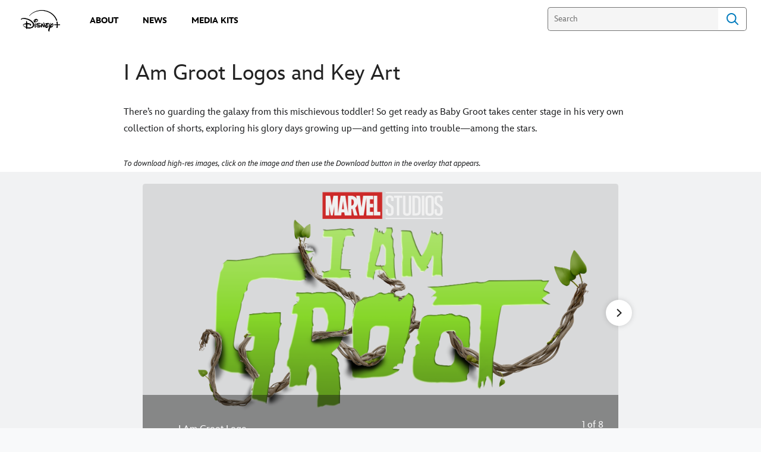

--- FILE ---
content_type: text/html;charset=utf-8
request_url: https://press.disneyplus.com/disney-plus/i-am-groot/logos
body_size: 21741
content:
<!DOCTYPE html>
<!--

    "We keep moving forward, opening up new doors and
      doing new things, because we're curious ...
        and curiosity keeps leading us down new paths."

                              Walt Disney

-->
<html class="no-js" version="HTML+RDFa 1.1" lang="en">
<head prefix="fb: http://ogp.me/ns/fb# og: http://ogp.me/ns#" dir="ltr">
  <meta name="viewport" content="width=device-width,initial-scale=1">
<link rel="shortcut icon" href="https://static-mh.content.disney.io/matterhorn/assets/favicon-94e3862e7fb9.ico">
<link rel="apple-touch-icon" href="https://static-mh.content.disney.io/matterhorn/assets/apple-touch-icon-2747f4e2a5dd.png">
<meta name="description" content="There’s no guarding the galaxy from this mischievous toddler! So get ready as Baby Groot takes center stage in his very own collection of shorts, exploring his glory days growing up—and getting into trouble—among the stars.">
  <script type="text/javascript">document.cookie = 'country=us';</script>
  <script type="text/javascript">this.__dataLayer={"page":{"page_id":"5e3d01eff5b1e876941ab759","page_name":"us","page_title":"Logos and Key Art | Disney Plus Press","page_url":"press.disneyplus.com/disney-plus/i-am-groot/logos","platform":"web","slug":"disney-plus/i-am-groot/logos","story_id":"5e3d01eff5b1e876941ab759","vendorFlags":{}},"site":{"baseDomain":"disneyplus.com","business_unit":"","business_unit_code":"","cms_version":"MH","language":["en"],"portal":"matterhorn","property_code":"","region":"us","country":"inc-dtcimedia","site":"press.disneyplus.com","cds":0,"otguid":"f98c6c8c-10cc-4eea-8549-bfdd5deed3d2","nsl":"2"},"privacy":{"cds":0}};</script>
  <script src="https://dcf.espn.com/TWDC-DTCI/prod/Bootstrap.js" type="text/javascript"></script>
  <title>Logos and Key Art | Disney Plus Press</title>
  <script src="https://static-mh.content.disney.io/matterhorn/assets/jquery-dc8b911876ec.js" type="text/javascript"></script>
  <link rel="preconnect" href="//static-mh.content.disney.io">
<link rel="preconnect" href="//lumiere-a.akamaihd.net">
<link rel="preconnect" href="//kaltura.akamaized.net">
<link rel="preconnect" href="//cdnapisec.kaltura.com">
<link rel="preconnect" href="//a.dilcdn.com">
<link rel="preload" href="https://static-mh.content.disney.io/matterhorn/assets/matterhorn/sans/matterhorn-regular-eed88f0756d6.woff" as="font" type="font/woff" crossorigin="anonymous">
<link rel="preload" href="https://static-mh.content.disney.io/matterhorn/assets/application-50b5947c6f39.css" as="style" type="text/css" crossorigin="anonymous">
<link rel="stylesheet" href="https://static-mh.content.disney.io/matterhorn/assets/application-50b5947c6f39.css" type="text/css">
<link rel="stylesheet" href="https://static-mh.content.disney.io/matterhorn/assets/modules/background_styles-1903f7131478.css" type="text/css">
<link rel="stylesheet" href="https://static-mh.content.disney.io/matterhorn/assets/modules/rich_text-aac3153a7742.css" type="text/css">
<link rel="stylesheet" href="https://static-mh.content.disney.io/matterhorn/assets/modules/image_gallery_inline-2f822bfe5752.css" type="text/css">
<link rel="stylesheet" href="https://static-mh.content.disney.io/matterhorn/assets/themes/incredibles/modules/rich_text-532b5e51d17a.css" id="base-theme-styles" class="incredibles"><link rel="stylesheet" href="https://static-mh.content.disney.io/matterhorn/assets/themes/incredibles/modules/image_gallery_inline-9d07d7178680.css" id="base-theme-styles" class="incredibles"><link rel="stylesheet" href="https://static-mh.content.disney.io/matterhorn/assets/themes/incredibles/application-3403f7d29806.css" id="base-theme-styles" class="incredibles">

<link rel="stylesheet" type="text/css" href="https://static-mh.content.disney.io/matterhorn/assets/goc/disneyuschrome-a2b75e306208.css"><link rel="stylesheet" type="text/css" href="https://static-mh.content.disney.io/matterhorn/assets/goc/disneyuschrome-desktop-e34d2438f086.css" media="(min-width: 769px)"><link rel="stylesheet" type="text/css" href="https://static-mh.content.disney.io/matterhorn/assets/goc/disneyuschrome-mobile-39fc724540e9.css" media="(max-width: 768px)"><link rel="stylesheet" type="text/css" href="https://static-mh.content.disney.io/matterhorn/assets/goc/lib/incredibles_search-24807f0c54c2.css"><!--[if lt IE 9]><link rel="stylesheet" type="text/css" href="https://static-mh.content.disney.io/matterhorn/assets/goc/disneyuschrome-desktop-e34d2438f086.css"><![endif]--><style type="text/css">        .goc-icn-login, .goc-icn-login-bar{ background-image:url();  background-size: 32px }
        html.goc-no-data-uri .goc-icn-login, html.goc-no-data-uri .goc-icn-login-bar{ background-image:url() }
        @media (-webkit-min-device-pixel-ratio: 1.5), (min-resolution: 144dpi) {
          .goc-icn-login, .goc-icn-login-bar{ background-image:url(); }
        }

@media (-webkit-min-device-pixel-ratio: 1.5), (min-resolution: 144dpi) {
}
.bar-dropdown-content .goc-thumb-link{ height: 500px; }
#goc-desktop-global .goc-desktop:hover .bar-dropdown-content{max-height: 532px;}

@media (-webkit-min-device-pixel-ratio: 1.5), (min-resolution: 144dpi) {
}</style><script type="text/javascript">!function(e){"use strict";var t=e.GOC=e.GOC||{};t.queue=t.queue||[],t.opts=t.opts||{}}(this),GOC.load=function(e,t){"use strict";var n=document,o=n.getElementsByTagName("script")[0],s=n.createElement("script");s.type="text/javascript",s.async="async",s.onload=s.onreadystatechange=function(e,n){var o=this,s=o.readyState,r=o.parentNode;!r||!n&&s&&"complete"!==s&&"loaded"!==s||(r.removeChild(this),!n&&t&&t())},s.src=e,o.parentNode.insertBefore(s,o),s=n=o=null},function(e){"use strict";var t=e.encodeURIComponent;e.GOC.load("//a.dilcdn.com/g/domains/"+t(e.location.hostname)+".js")}(this),function(e){"use strict";var t=e.GOC,n=e.encodeURIComponent;t.defopts=function(e){0===Object.keys(t.opts).length&&(t.opts=e)},t.ao=function(e){var o=[],s=t.opts,r=s.footer;if(s.lang&&o.push("lang="+n(s.lang)),s.cds&&o.push("cds"),s.searchtype&&o.push("searchtype="+n(s.searchtype)),s.hide_desktop_menu&&o.push("hide_desktop_menu"),s.hide_search&&o.push("hide_search"),r)for(var a in r)if(r.hasOwnProperty(a))if("object"==typeof r[a])for(var i in r[a])r[a].hasOwnProperty(i)&&o.push("footer["+a+"]["+i+"]="+encodeURIComponent(r[a][i]));else o.push("footer["+encodeURIComponent(a)+"]="+encodeURIComponent(r[a]));return o.length&&(e+=(e.indexOf("?")<0?"?":"&")+o.join("&")),e}}(this),GOC.css=function(e){"use strict";var t=document,n=t.createElement("style"),o=t.getElementsByTagName("head")[0],s=(o||t).getElementsByTagName("script")[0];e&&(n.setAttribute("type","text/css"),s?s.parentNode.insertBefore(n,s):o.appendChild(n),n.styleSheet?n.styleSheet.cssText=e:n.appendChild(t.createTextNode(e)))},function(e,t){"use strict";var n=e.GOC,o=e.screen,s=e.document,r=s.documentElement,a=function(){var e,n,r,a,i,c=o&&o.fontSmoothingEnabled;if(c!==t)return c;try{for(e=s.createElement("canvas"),e.width=e.height=32,n=e.getContext("2d"),n.textBaseline="top",n.font="32px Arial",n.fillStyle=n.strokeStyle="black",n.fillText("O",0,0),r=0;r<32;r++)for(a=0;a<32;a++)if(255!==(i=n.getImageData(r,a,1,1).data[3])&&0!==i)return!0;return!1}catch(e){return t}},i=function(e){var t=s.createElement("div");t.innerHTML="M",t.style.fontFamily=e,r.insertBefore(t,r.firstChild),r.clientWidth,r.removeChild(t)};n.pf=function(e,t){!0===a()&&(n.css(e),i(t))}}(this),function(e){"use strict";e.GOC.noAnalyticsOnHover=!0}(this);GOC.pf("@font-face{font-family:'Matterhorn';src:url(\"https://static-mh.content.disney.io/matterhorn/assets/m4-7e766c2825c7.eot#\") format(\"eot\"),url(\"https://static-mh.content.disney.io/matterhorn/assets/m4-b366701d6945.woff\") format(\"woff\"),url(\"https://static-mh.content.disney.io/matterhorn/assets/m4-ac909dff444f.ttf\") format(\"truetype\"),url(\"https://static-mh.content.disney.io/matterhorn/assets/m4-3d636e3b4270.svg#Matterhorn\") format(\"svg\");font-weight:400;font-style:normal}\n","Matterhorn");GOC.opts.cds=false;GOC.opts.bg="light";GOC.opts.footer={"comscore":"","translations":{}};GOC.opts.hide_desktop_menu=true;GOC.opts.hide_search=false;GOC.opts.searchtype="incredibles_search";GOC.load("https://static-mh.content.disney.io/matterhorn/assets/goc/disneyuschrome-0dfb00f3aea6.js");GOC.a="//a.dilcdn.com/g/inc-dtcimedia/home/sac/";GOC.cart="//a.dilcdn.com/g/inc-dtcimedia/cart/";GOC.incredibles_search="//a.dilcdn.com/g/inc-dtcimedia/home/incredibles_search/";</script>
<link rel="canonical" href="https://press.disneyplus.com/disney-plus/i-am-groot/logos">
<meta property="fb:app_id" content="549032829009053">
<meta property="og:title" content="Logos and Key Art">
<meta property="og:description" content="There’s no guarding the galaxy from this mischievous toddler! So get ready as Baby Groot takes center stage in his very own collection of shorts, exploring his glory days growing up—and getting into trouble—among the stars.">
<meta property="og:type" content="object">
<meta property="og:site_name" content="Disney Plus Press">
<meta property="og:url" content="https://press.disneyplus.com/disney-plus/i-am-groot/logos">
<meta property="og:image" content="https://lumiere-a.akamaihd.net/v1/images/image_0dbec56c_d153e3ae.jpeg?region=0%2C0%2C200%2C200">
<script type="text/javascript">this.Disney={"portal":"press.disneyplus.com","profileBase":null,"locales":["en"],"didOptions":{"responderPage":"https://press.disneyplus.com/_did/","enableTop":false,"langPref":"en-US","clientId":"","cssOverride":"","language":"en-US","environment":"prod","redirectUri":"https://press.disneyplus.com/auth/callback"},"cto":{"country":"","contentDescription":"","contentType":"","property":"","propertyId":"","buId":"","buCode":"","region":"us","intBreadcrumbs":"","categoryCode":"","account":"wdgdsec, wdgdtci, matterhorn","brandSegment":"","cmsId":"MH","program":"","sponsor":"","siteCode":"","comscorekw":"","pageName":"logos","breadcrumbs":"disney-plus:i-am-groot:logos"},"market_code":"inc-dtcimedia","browser_warning_versions":[],"dossierBase":null,"rtl":false,"env":"production","config_bundle_schema_data":{"oneid_version":"v4","video_player_version":"5.5.21","style_theme":"light","classification":{"audience":"general","privacy_law":"ccpa","publisher_v_advertiser":"publisher","ot_guid":"f98c6c8c-10cc-4eea-8549-bfdd5deed3d2","gpc":"2"},"global_site_messaging":{"close_button_display":"button"},"global_no_referrer_exceptions":["disneyplus.com"]},"ctoOptions":null};</script>
<script src="https://static-mh.content.disney.io/matterhorn/assets/head-317bbeaeef25.js" type="text/javascript"></script>
<script type="text/javascript"></script>
<script type="text/javascript">Disney.adSystem='noads'</script>
<script type="text/javascript">Disney.consentPolicy={}</script>
<script src="https://a.espncdn.com/players/web-player-bundle/5.5.7/espn-web-player-bundle.min.js" type="text/javascript"></script><style type="text/css">
   
    @font-face{
      font-family: InspireTWDC;
      font-weight: 400;
      font-style: italic;
      font-display: swap;
      src: url('https://static-mh.content.disney.io/matterhorn/assets/drm_fonts/InspireTWDC-Italic-64b6d4c17e7c.eot?#iefix')  format('embedded-opentype'),
           url('https://static-mh.content.disney.io/matterhorn/assets/drm_fonts/InspireTWDC-Italic-8e2a9d76e87c.woff') format('woff'),
           url('https://static-mh.content.disney.io/matterhorn/assets/drm_fonts/InspireTWDC-Italic-f0fe28c64639.ttf') format('truetype'),
           url('https://static-mh.content.disney.io/matterhorn/assets/drm_fonts/InspireTWDC-Italic-e7800519503d.svg#InspireTWDC') format('svg');
    }
   
    @font-face{
      font-family: InspireTWDC;
      font-weight: 400;
      font-style: normal;
      font-display: swap;
      src: url('https://static-mh.content.disney.io/matterhorn/assets/drm_fonts/InspireTWDC-Roman-889783b59e19.eot?#iefix')  format('embedded-opentype'),
           url('https://static-mh.content.disney.io/matterhorn/assets/drm_fonts/InspireTWDC-Roman-0679a1b070d1.woff') format('woff'),
           url('https://static-mh.content.disney.io/matterhorn/assets/drm_fonts/InspireTWDC-Roman-f3ede4485e0f.ttf') format('truetype'),
           url('https://static-mh.content.disney.io/matterhorn/assets/drm_fonts/InspireTWDC-Roman-52097caaf411.svg#InspireTWDC') format('svg');
    }

  :root{
        --header-font-family: InspireTWDC, NotoSans, NotoSerif, Matterhorn, Helvetica, sans-serif;
        --header-font-weight: 400;
        --header-font-style: normal;
        --body-font-family: InspireTWDC, NotoSans, NotoSerif, Matterhorn, Helvetica, sans-serif;
        --body-font-weight: 400;
        --body-font-style: normal;
        --utility-font-family: InspireTWDC, NotoSans, NotoSerif, Matterhorn, Helvetica, sans-serif;
        --utility-font-weight: 400;
        --utility-font-style: normal;
        --globalchrome-font-family: InspireTWDC, NotoSans, NotoSerif, Matterhorn, Helvetica, sans-serif;
        --globalchrome-font-weight: 400;
        --globalchrome-font-style: normal;
        --globalfooter-font-family: InspireTWDC, NotoSans, NotoSerif, Matterhorn, Helvetica, sans-serif;
        --globalfooter-font-weight: 400;
        --globalfooter-font-style: normal;
  }

  @media all and (-ms-high-contrast: none), (-ms-high-contrast: active) {
      .module h1,
      .module h1 a,
      .module h2,
      .module h2 a,
      .module h3,
      .module h3 a,
      #nav-local *,
      #bottomnav h3,
      #bottomnav h3 a,
      #goc-menu dt a{
        font-family: InspireTWDC, NotoSans, NotoSerif, Matterhorn, Helvetica, sans-serif !important;
        font-weight: 400;
        font-style: normal;
      }
      .module,
      .module input,
      .module textarea,
      .module select,
      .module button,
      .module.rich_article .summary *,
      #modal-window,
      #nav-local .gpt::after,
      #bottomnav,
      #goc-menu dd a,
      #goc-menu .menu-subsection a{
        font-family: InspireTWDC, NotoSans, NotoSerif, Matterhorn, Helvetica, sans-serif !important;
        font-weight: 400;
        font-style: normal;
      }
      #utility input,
      #utility .social-links,
      #goc-body .regional-cookie-warning,
      .module.rich_article .article-meta *,
      .module.rich_article .category-labels,
      .module.global_branded_nav button,
      .module.global_branded_nav input,
      .module.local_nav_links ul li a,
      .module.local_nav_links ul li span,
      .module.breadcrumb_links span,
      .module.breadcrumb_links a,
      .module.headlines .category-labels,
      .module.headlines .publish-date,
      .module.see_more_link a,
      .module.card_grid .category-labels{
        font-family: InspireTWDC, NotoSans, NotoSerif, Matterhorn, Helvetica, sans-serif !important;
        font-weight: 400;
        font-style: normal;
      }
      #goc-menu #goc-button,
      #goc-body #goc-bar a,
      #goc-body #goc-bar input{
        font-family: InspireTWDC, NotoSans, NotoSerif, Matterhorn, Helvetica, sans-serif !important;
        font-weight: 400;
        font-style: normal;
      }
      #goc-ft a,
      #goc-ft #goc-ft-copyright,
      #goc-ft #goc-ft-about{
        font-family: InspireTWDC, NotoSans, NotoSerif, Matterhorn, Helvetica, sans-serif !important;
        font-weight: 400;
        font-style: normal;
    }
  }

</style>

</head>
<body dir="ltr" data-ad_system="noads" data-cto-region="us" >
  <div id="style-pack-theming"><style type="text/css">

   /* base-level page background styles */
    .body-bg{ opacity: 1; }
      .body-bg .main, .body-bg .safety-color{ background-color: #ffffff; }



    
     /* secondary module-level color theme */
      .module.secondary-theme:not(.skip-styles) h1:not(.skip-text-styles), .module.secondary-theme:not(.skip-styles) h1:not(.skip-text-styles) a, .module.secondary-theme:not(.skip-styles) h2:not(.skip-text-styles), .module.secondary-theme:not(.skip-styles) h2 span:not(.skip-text-styles), .module.secondary-theme:not(.skip-styles) h2:not(.skip-text-styles) a, .module.secondary-theme.list_module_featured:not(.skip-styles) h3:not(.skip-text-styles), .module.secondary-theme.list_module_featured:not(.skip-styles) h3:not(.skip-text-styles) a, .module.secondary-theme:not(.skip-styles) .accent-color{ color: #ffffff; }
      .module.secondary-theme:not(.skip-styles) .publish-date:not(.skip-text-styles), .module.secondary-theme:not(.skip-styles) .publish-date-standalone:not(.skip-text-styles), .module.secondary-theme:not(.skip-styles) .category-labels:not(.skip-text-styles) .secondary, .module.secondary-theme:not(.skip-styles) .category-labels:not(.skip-text-styles) .primary, .module.secondary-theme:not(.skip-styles) p:not(.skip-text-styles), .module.secondary-theme:not(.skip-styles) ul:not(.skip-text-styles), .module.secondary-theme:not(.skip-styles) li:not(.skip-text-styles), .module.secondary-theme:not(.skip-styles) ol:not(.skip-text-styles), .module.secondary-theme:not(.skip-styles) .base-color, .module.secondary-theme:not(.skip-styles) .entity-details h3:not(.skip-text-styles), .module.secondary-theme:not(.skip-styles) .entity-container:not(.title-overlay) .entity-details .title, html.no-touch .module.secondary-theme:not(.skip-styles) .entity-container.links-out:not(.skip-hover):not(.title-overlay) .entity-details a:hover .title, .module.secondary-theme:not(.skip-styles) .entity-container:not(.title-overlay) .entity-details .ptitle{ color: #ffffff; }
      .module.secondary-theme:not(.skip-styles) a:not(.skip-text-styles), .module.secondary-theme:not(.skip-styles) a.entity-link:hover h3:not(.skip-text-styles), .module.secondary-theme:not(.skip-styles) .button.transparent:not(.skip-text-styles){ color: #ffffff; }
    /* primary buttons aka first buttons */
    .module.secondary-theme:not(.skip-styles) button.large, .module.secondary-theme:not(.skip-styles) .button.large, .module.secondary-theme:not(.skip-styles) .content-overlay .cta-links-container .cta-item .button.large{
      
      
    }
        /* primary buttons hover state */
    .module.secondary-theme:not(.skip-styles) button.large:hover, .module.secondary-theme:not(.skip-styles) .button.large:hover, .module.secondary-theme:not(.skip-styles) .content-overlay .cta-links-container .cta-item .button.large:hover{
      
      
      
    }
        /* secondary buttons aka second buttons */
    .module.secondary-theme:not(.skip-styles) button.large.secondary, .module.secondary-theme:not(.skip-styles) .button.large.secondary, .module.secondary-theme:not(.skip-styles) .content-overlay .cta-links-container .cta-item .button.large.secondary{
      
      
    }
        /* secondary buttons hover state */
    .module.secondary-theme:not(.skip-styles) button.large.secondary:hover, .module.secondary-theme:not(.skip-styles) .button.large.secondary:hover, .module.secondary-theme:not(.skip-styles) .content-overlay .cta-links-container .cta-item .button.large.secondary:hover{
      
      
      
      
    }
    
  
   /* page-level entity styles */

  </style>
</div>
  <div id="takeover-styles-default"><style type="text/css">
  /* style-pack-configured takeover styles */



  @media screen and (min-width: 1025px){






      #nav-logo, #nav-local li a, aside.gpt.pushdown, #chrome-controls{ color: #fff; }
      #chrome-controls .chrome-controls-icon{ border-color: transparent #fff #fff transparent; }
      #nav-local li a.active{ color: #b2dfff; }
  }



   
    @media screen and (min-width: 1025px){
      #nav-logo{ background-image: url(https://static-mh.content.disney.io/matterhorn/assets/logos/nav_logo-89193ebe6563.png);}
    }
    @media screen and (-webkit-min-device-pixel-ratio: 1.5) and (min-width: 1025px), screen and (min-resolution: 144dpi) and (min-width: 1025px){
      #nav-logo{ background-image: url(https://static-mh.content.disney.io/matterhorn/assets/logos/nav_logo@2x-25d10ad375dd.png);}
    }
</style>
</div>
  <div id="takeover-styles-module-override"></div>
  <div class="goc-el goc-bg-light  goc-overlay" role="region" aria-labelledby="nav-e" id="goc-menu">
  <div class="goc-bound goc-col">

    <ul id="goc-user-mobile">
      <li class="goc-login goc-dropdown">
      <span class="trigger-menu" data-event="login"><a class="goc-icn-login" href="javascript:void(0);"><u>Login</u></a></span>
      </li>

      <li class="goc-logout goc-dropdown">
      <span class="trigger-menu" data-event="logout">
        <a class="goc-icn-login" href="javascript:void(0);"><u>Logout</u></a>
      </span>
      </li>

    </ul>

    <ul class="menu-section">
      <li class="menu-section-heading"><a href="/about" tab-index="0" aria-expanded="false" aria-controls="About-dropdown" class="goc-mobile goc-icn-0"><u>About</u></a></li>
      <ul class="goc-mobile menu-subsection" role="region" aria-labelledby="About-control" id="About-region">
      </ul>
    </ul>
    <ul class="menu-section">
      <li class="menu-section-heading"><a href="/news" tab-index="0" aria-expanded="false" aria-controls="News-dropdown" class="goc-mobile goc-icn-1"><u>News</u></a></li>
      <ul class="goc-mobile menu-subsection" role="region" aria-labelledby="News-control" id="News-region">
      </ul>
    </ul>
    <ul class="menu-section">
      <li class="menu-section-heading"><a href="/media-kits" tab-index="0" aria-expanded="false" aria-controls="Media Kits-dropdown" class="goc-mobile goc-icn-2"><u>Media Kits</u></a></li>
      <ul class="goc-mobile menu-subsection" role="region" aria-labelledby="Media-Kits-control" id="Media-Kits-region">
      </ul>
    </ul>
    <ul class="menu-section">
    </ul>

  </div>
</div>
<div id="goc-body" class="goc-main-body">  <button id="goc-skip-nav" class="goc-bg-light goc-el">Skip Navigation</button>
  <div class="goc-el goc-bg-light " id="goc-bar" role="banner">
    <div class="goc-bound" role="navigation" aria-labelledby="goc-desktop-global">
      <ul id="goc-desktop-global" class="goc-desktop-global goc-left " role="list">
              <li class="goc-desktop goc-menu goc-left-0" role="listitem">
                <a class="goc-wide-link"  id="goc-logo-replace" style="background-image: url(https://lumiere-a.akamaihd.net/v1/images/a8e5567d1658de062d95d079ebf536b0_4096x2309_6dedcc02.png?region=0%2C0%2C6526%2C3679)" href="/" class="goc-logo-image">
                   
                <u>disneypluspress.com</u></a>
              </li>
              <li class="goc-desktop goc-parks goc-left-1" role="listitem">
                <a class="goc-wide-link"  href="/about" class="goc-logo-image">
                   
                <u>About</u></a>
              </li>
              <li class=" goc-parks goc-left-2" role="listitem">
                <a class="goc-wide-link"  href="/news" class="goc-logo-image">
                   
                <u>News</u></a>
              </li>
              <li class="goc-desktop goc-parks goc-left-3" role="listitem">
                <a class="goc-wide-link"  href="/media-kits" class="goc-logo-image">
                   
                <u>Media Kits</u></a>
              </li>
          <li class="goc-desktop bar-dropdown goc-more goc-hidden" role="listitem" id="goc-bar-more-dropdown">
              <a class="more-dropdown-link" tabindex="0"><u>More</u></a>
              <div class="bar-dropdown-container" role="region" aria-labelledby="more-control" id="more-region">
                <ul class="bar-dropdown-content" id="more-dropdown-container">
                </ul>
              </div>
          </li>
      </ul>

      <ul id="goc-user">
        <li class="goc-login">
          <span class="goc-icn-login-bar"></span>
          <span class="login-title-link trigger-base" data-event="login" role="button" onclick="">
            <a href="javascript:void(0);" class="login-link"><u>Login</u></a>
          </span>
        </li>


        <li class="goc-logout">
          <span class="trigger-base" data-event="logout" role="button" onclick="">
            <a href="javascript:void(0);"><u>Logout</u></a>
          </span>
      </ul>

      <form class="goc-search" action="//press.disneyplus.com/search" method="GET" id="goc-search-container">
        <input type="hidden" name="o" value="home">
        <input type="text" name="q" id="goc-instant-search-input" class="instant-search-input show-overlay" aria-label="Search" placeholder="Search">
        <button type="submit" class="bar-search-icon-img ada-el-focus" value="" tabindex="0" aria-label="">
          Search
          <img src="https://static-mh.content.disney.io/matterhorn/assets/goc/inc-search-input-icon-blue-331475a2cf98.svg" alt="search-icon">
        </button>
      </form>
    </div>
  </div>
  <div class="goc-search-overlay"></div>
<div id="goc-nav" class="goc-el goc-bg-light ">
  <a id="goc-logo" title="Disney" href="/"></a>
  
  <span id="goc-e" role="button" title="Navigate" aria-label=""></span>
</div>
<script type="text/javascript">GOC.queue.push(["trigger","accept:base"]);</script>
  
    <div id="nav-local" class="nav-local exclude-local-chrome  goc-bg-light">
    <div class="bound">
      <button aria-controls="goc-menu" aria-expanded="false" id="nav-e" role="button" title="Navigate"></button>
      <a href="https://press.disneyplus.com" aria-label="Disney " title="Disney " class="nav-logo disable_image main-logo"
        
           style="background-image: url(https://lumiere-a.akamaihd.net/v1/images/a8e5567d1658de062d95d079ebf536b0_4096x2309_6dedcc02.png?region=0%2C0%2C6526%2C3679)" 
          id="nav-logo"><img src="https://static-mh.content.disney.io/matterhorn/assets/logos/disney_logo_dark-baa807690db7.png" alt="Disney " height=34 width=83><span></span>
      </a>
      <ul>
      </ul>
        <span id="search_cancel_text">Cancel</span>
    </div>
  </div>

  

    <script src="https://static-mh.content.disney.io/matterhorn/assets/application-4f0d74de975f.js" type="text/javascript"></script>
    <div id="base-bg"
          class="
                 
                 ">
   </div>
    <div id="secondary-bg"
          class="
                 
                 ">
   </div>
    <div id="burger-container" >
      <div class="background-styles ">
          <div class="site-default-gradient">
            <div class="safety-color"></div>
          </div>
      
          <div class="body-bg">
            <div class="safety-color"></div>
            <div class="main"></div>
            <div class="color-fade"></div>
          </div>
      
          <div id="takeover-colors" class="takeover-area">
            <div class="overlay default">
              <div class="safety-color">
                <div class="color-block"></div>
              </div>
              <div class="main-color"></div>
              <div class="repeating repeating-color"></div>
              <div class="fade-out"></div>
            </div>
            <div class="overlay module-override">
              <div class="safety-color">
                <div class="color-block"></div>
              </div>
              <div class="main-color"></div>
              <div class="repeating repeating-color"></div>
              <div class="fade-out"></div>
            </div>
          </div>
      </div>
      <div id="nav-body">
        <div id="main"><article id="burger" class="frozen">
<style type="text/css">

  <!-- /* background_styles module 0-1 */ -->

  
  

  
  
  
  
</style>
        <section class="module background_styles transparent primary-theme light  bun" id="ref-0-1">
          
          <div class="background-styles ">
    <div id="takeover-images" class="takeover-area">
      <div class="overlay default">
        <div class="repeating repeating-image"></div>
        <div class="main-image"></div>
      </div>
      <div class="overlay module-override">
        <div class="repeating repeating-image"></div>
        <div class="main-image"></div>
      </div>
    </div>
</div>

        </section><style type="text/css">

  <!-- /* rich_text module 1-0 */ -->

   
    #ref-1-0{
    }





    

  
    
  
  
  
  
</style>
        <section class="module rich_text  no-bottom-padding header-center preserve-padding span-full-screen primary-theme light  " id="ref-1-0">
          

  <div class="bound ">
    
    <div class="rich-text-container">
      

        

        <div class="rich_text_body rich-text-enabled">
          <div class="rich-text-output" tabindex="0"><h1>I Am Groot Logos and Key Art</h1>

<p>There’s no guarding the galaxy from this mischievous toddler! So get ready as Baby Groot takes center stage in his very own collection of shorts, exploring his glory days growing up—and getting into trouble—among the stars.<br></p>

<p><i><font size="2">To download high-res images, click on the image and then use the Download button in the overlay that appears.</font></i></p></div>
        </div>
    </div>
  </div>

        </section><style type="text/css">

  <!-- /* image_gallery_inline module 1-1 */ -->

  
  
    
   
    @media screen and (min-width: 680px){
        #ref-1-1{ background-repeat: no-repeat; }
        #ref-1-1{ background-size: 9; }
    }

  
  
  
</style>
        <section class="module image_gallery_inline skip-top-border copy-align-left tight-top-padding header-center skip-top-border skip-bottom-border no-border preserve-padding span-full-screen secondary-theme dark  " id="ref-1-1">
          
          
<div class="bound ">
 
  <div class="inline-gallery
              show-title
              ">
    <div class="gallery-content">
      <div class="arrows">
        <button class="arrow-sizer prev ada-el-focus aw-independent" aria-label="Previous slide">
          <span class="arrow-prev clicon aw-independent overlay" aria-label="Previous slide" data-title="prev" data-action_name="prev"></span></button>
      </div>
      
      <li class="content-container item- gallerycontent- gallerycontent " data-id="" data-index="" data-title="" tabindex="-1">
  <div class="image-container " aria-hidden="true">
      <img class="gallery-image" src="https://lumiere-a.akamaihd.net/v1/images/fe45730b97f00f72b1747dbc5cfbc033_2000x1412_152119a4.png?region=0%2C144%2C2000%2C1125" alt="I Am Groot Logo " width="100%" height="100%">
  </div>
  <div class="image-info
          
          no-title
          no-caption
          "
          style=" display: block;">
    
      <a href="" target="_blank"  rel="noopener noreferrer" 
>
    <div class="title"></div>
    <div class="description-container rich-text">
      <p>I Am Groot Logo </p>
      
      <span class="image-count base-color">
        <span class="current-count"></span>
        <span>of</span>
        <span></span>
      </span>
    </div>
  </a>

  <div class="title"></div>
  <div class="description-container rich-text">
    <p>I Am Groot Logo </p>
    
    <span class="image-count base-color">
      <span class="current-count"></span>
      <span>of</span>
      <span></span>
    </span>
  </div>
  </div>
</li><li class="content-container item- gallerycontent- gallerycontent " data-id="" data-index="" data-title="" tabindex="-1">
  <div class="image-container " aria-hidden="true">
      <img class="gallery-image" src="https://lumiere-a.akamaihd.net/v1/images/9ea90321d07c35c0b24701fa0021531a_2000x1412_f40ac72d.jpeg?region=0%2C144%2C2000%2C1125" alt="I Am Groot Logo - Black" width="100%" height="100%">
  </div>
  <div class="image-info
          
          no-title
          no-caption
          "
          style=" display: block;">
    
      <a href="" target="_blank"  rel="noopener noreferrer" 
>
    <div class="title"></div>
    <div class="description-container rich-text">
      <p>I Am Groot Logo - Black</p>
      
      <span class="image-count base-color">
        <span class="current-count"></span>
        <span>of</span>
        <span></span>
      </span>
    </div>
  </a>

  <div class="title"></div>
  <div class="description-container rich-text">
    <p>I Am Groot Logo - Black</p>
    
    <span class="image-count base-color">
      <span class="current-count"></span>
      <span>of</span>
      <span></span>
    </span>
  </div>
  </div>
</li><li class="content-container item- gallerycontent- gallerycontent " data-id="" data-index="" data-title="" tabindex="-1">
  <div class="image-container " aria-hidden="true">
      <img class="gallery-image" src="https://lumiere-a.akamaihd.net/v1/images/i_am_groot_digital_keyart_v3_lg-2_2ce43125.jpeg?region=0%2C775%2C1688%2C950" alt="I Am Groot Key Art" width="100%" height="100%">
  </div>
  <div class="image-info
          
          no-title
          no-caption
          "
          style=" display: block;">
    
      <a href="" target="_blank"  rel="noopener noreferrer" 
>
    <div class="title"></div>
    <div class="description-container rich-text">
      <p>I Am Groot Key Art</p>
      
      <span class="image-count base-color">
        <span class="current-count"></span>
        <span>of</span>
        <span></span>
      </span>
    </div>
  </a>

  <div class="title"></div>
  <div class="description-container rich-text">
    <p>I Am Groot Key Art</p>
    
    <span class="image-count base-color">
      <span class="current-count"></span>
      <span>of</span>
      <span></span>
    </span>
  </div>
  </div>
</li><li class="content-container item- gallerycontent- gallerycontent " data-id="" data-index="" data-title="" tabindex="-1">
  <div class="image-container " aria-hidden="true">
      <img class="gallery-image" src="https://lumiere-a.akamaihd.net/v1/images/i_am_groot_digital_keyart_po_v3_lg_883a639f.jpeg?region=0%2C611%2C1688%2C948" alt="I Am Groot Key Art" width="100%" height="100%">
  </div>
  <div class="image-info
          
          no-title
          no-caption
          "
          style=" display: block;">
    
      <a href="" target="_blank"  rel="noopener noreferrer" 
>
    <div class="title"></div>
    <div class="description-container rich-text">
      <p>I Am Groot Key Art</p>
      
      <span class="image-count base-color">
        <span class="current-count"></span>
        <span>of</span>
        <span></span>
      </span>
    </div>
  </a>

  <div class="title"></div>
  <div class="description-container rich-text">
    <p>I Am Groot Key Art</p>
    
    <span class="image-count base-color">
      <span class="current-count"></span>
      <span>of</span>
      <span></span>
    </span>
  </div>
  </div>
</li><li class="content-container item- gallerycontent- gallerycontent " data-id="" data-index="" data-title="" tabindex="-1">
  <div class="image-container " aria-hidden="true">
      <img class="gallery-image" src="https://lumiere-a.akamaihd.net/v1/images/i_am_groot_digitalkeyart_littleguy_dated_v2_lg_c7905c92.jpeg?region=0%2C281%2C1688%2C949" alt="" width="100%" height="100%">
  </div>
  <div class="image-info
          
          no-title
          no-caption
          no-rich-cap"
          style=" display: block;">
    
      <a href="" target="_blank"  rel="noopener noreferrer" 
>
    <div class="title"></div>
    <div class="description-container rich-text">
      
      <p class="description"></p>
      <span class="image-count base-color">
        <span class="current-count"></span>
        <span>of</span>
        <span></span>
      </span>
    </div>
  </a>

  <div class="title"></div>
  <div class="description-container rich-text">
    
    <p class="description"></p>
    <span class="image-count base-color">
      <span class="current-count"></span>
      <span>of</span>
      <span></span>
    </span>
  </div>
  </div>
</li><li class="content-container item- gallerycontent- gallerycontent " data-id="" data-index="" data-title="" tabindex="-1">
  <div class="image-container " aria-hidden="true">
      <img class="gallery-image" src="https://lumiere-a.akamaihd.net/v1/images/i_am_groot_digitalkeyart_takesabath_v2_lg_4ecd927f.jpeg?region=0%2C410%2C1688%2C948" alt="" width="100%" height="100%">
  </div>
  <div class="image-info
          
          no-title
          no-caption
          no-rich-cap"
          style=" display: block;">
    
      <a href="" target="_blank"  rel="noopener noreferrer" 
>
    <div class="title"></div>
    <div class="description-container rich-text">
      
      <p class="description"></p>
      <span class="image-count base-color">
        <span class="current-count"></span>
        <span>of</span>
        <span></span>
      </span>
    </div>
  </a>

  <div class="title"></div>
  <div class="description-container rich-text">
    
    <p class="description"></p>
    <span class="image-count base-color">
      <span class="current-count"></span>
      <span>of</span>
      <span></span>
    </span>
  </div>
  </div>
</li><li class="content-container item- gallerycontent- gallerycontent " data-id="" data-index="" data-title="" tabindex="-1">
  <div class="image-container " aria-hidden="true">
      <img class="gallery-image" src="https://lumiere-a.akamaihd.net/v1/images/i_am_groot_digitalkeyart_firststeps_dated_v2_lg_8c13f38b.jpeg?region=0%2C24%2C1688%2C949" alt="" width="100%" height="100%">
  </div>
  <div class="image-info
          
          no-title
          no-caption
          no-rich-cap"
          style=" display: block;">
    
      <a href="" target="_blank"  rel="noopener noreferrer" 
>
    <div class="title"></div>
    <div class="description-container rich-text">
      
      <p class="description"></p>
      <span class="image-count base-color">
        <span class="current-count"></span>
        <span>of</span>
        <span></span>
      </span>
    </div>
  </a>

  <div class="title"></div>
  <div class="description-container rich-text">
    
    <p class="description"></p>
    <span class="image-count base-color">
      <span class="current-count"></span>
      <span>of</span>
      <span></span>
    </span>
  </div>
  </div>
</li><li class="content-container item- gallerycontent- gallerycontent " data-id="" data-index="" data-title="" tabindex="-1">
  <div class="image-container " aria-hidden="true">
      <img class="gallery-image" src="https://lumiere-a.akamaihd.net/v1/images/i_am_groot_digitalkeyart_grootspursuit_dated_v2_lg_d4a10095.jpeg?region=0%2C92%2C1688%2C949" alt="" width="100%" height="100%">
  </div>
  <div class="image-info
          
          no-title
          no-caption
          no-rich-cap"
          style=" display: block;">
    
      <a href="" target="_blank"  rel="noopener noreferrer" 
>
    <div class="title"></div>
    <div class="description-container rich-text">
      
      <p class="description"></p>
      <span class="image-count base-color">
        <span class="current-count"></span>
        <span>of</span>
        <span></span>
      </span>
    </div>
  </a>

  <div class="title"></div>
  <div class="description-container rich-text">
    
    <p class="description"></p>
    <span class="image-count base-color">
      <span class="current-count"></span>
      <span>of</span>
      <span></span>
    </span>
  </div>
  </div>
</li>
      <div class="arrows">
         <button class="arrow-sizer next ada-el-focus aw-independent" aria-label="Next slide">
          <span class="arrow-next clicon aw-independent overlay" aria-label="Next slide" data-title="next" data-action_name="next"></span></button>
      </div>
    </div>
  </div>
  
</div>


        </section>
</article>
<script type="text/javascript">this.Grill?Grill.burger={"title":"Logos and Key Art | Disney Plus Press","cto":{"country":"","contentDescription":"","contentType":"","property":"","propertyId":"","buId":"","buCode":"","region":"us","intBreadcrumbs":"","categoryCode":"","account":"wdgdsec, wdgdtci, matterhorn","brandSegment":"","cmsId":"MH","program":"","sponsor":"","siteCode":"","comscorekw":"","pageName":"logos","breadcrumbs":"disney-plus:i-am-groot:logos"},"cds":0,"pda":false,"href":"https://press.disneyplus.com/disney-plus/i-am-groot/logos","stack":[{"view":"background_styles","ref":"0-1","type":"","count":0,"visibility":null,"title":null,"data":[],"translations":{"see_all":"See All","show_more":"Show More","share":"Share","embed":"Embed","quick_link":"Quick Link","of":"of","loading":"Loading","take_quiz":"Take Quiz","progress_bar":"Progress Bar","all":"All","images":"images"},"style_options":{"active_theme":"primary","additional_style_classes":["primary-theme","light"]}},{"view":"rich_text","ref":"1-0","type":"","count":0,"visibility":{"allowed_regions":[],"disallowed_regions":[],"invisible_device_types":[]},"title":null,"data":[],"translations":{"see_all":"See All","show_more":"Show More","share":"Share","embed":"Embed","quick_link":"Quick Link","of":"of","loading":"Loading","take_quiz":"Take Quiz","progress_bar":"Progress Bar","all":"All","images":"images"},"style_options":{"default_color_theme":"light","images":{},"background_options":{"background_alignment":"top"},"fullscreen":true,"header_text_alignment":"center","text_color":{"text_lightness":"dark"},"columns":"1","image_assets":{},"preserve_padding":true,"color_theme":"light","active_theme":"primary","additional_style_classes":["no-bottom-padding","header-center","preserve-padding","span-full-screen","primary-theme","light"]},"config_options":{"header_options":{"heading_level":"2"},"module_display":"always"},"rich_text":"\u003ch1\u003eI Am Groot Logos and Key Art\u003c/h1\u003e\n\n\u003cp\u003eThere’s no guarding the galaxy from this mischievous toddler! So get ready as Baby Groot takes center stage in his very own collection of shorts, exploring his glory days growing up—and getting into trouble—among the stars.\u003cbr\u003e\u003c/p\u003e\n\n\u003cp\u003e\u003ci\u003e\u003cfont size=\"2\"\u003eTo download high-res images, click on the image and then use the Download button in the overlay that appears.\u003c/font\u003e\u003c/i\u003e\u003c/p\u003e"},{"view":"image_gallery_inline","ref":"1-1","type":"gallerycontent","count":1,"visibility":{"allowed_regions":[],"disallowed_regions":[],"invisible_device_types":[]},"title":null,"data":[{"gallery_title":"I Am Groot - Logos and Key Art","parent_page_title":null,"gallery_images":[{"image_asset":{"image":"https://lumiere-a.akamaihd.net/v1/images/fe45730b97f00f72b1747dbc5cfbc033_2000x1412_152119a4.png?region=0%2C144%2C2000%2C1125","image_https":"https://lumiere-a.akamaihd.net/v1/images/fe45730b97f00f72b1747dbc5cfbc033_2000x1412_152119a4.png?region=0%2C144%2C2000%2C1125","image_no_crop":"https://lumiere-a.akamaihd.net/v1/images/fe45730b97f00f72b1747dbc5cfbc033_2000x1412_152119a4.png?region=0%2C0%2C2000%2C1412","image_no_crop_https":"https://lumiere-a.akamaihd.net/v1/images/fe45730b97f00f72b1747dbc5cfbc033_2000x1412_152119a4.png?region=0%2C0%2C2000%2C1412"},"title":"","rich_cap":"\u003cp\u003eI Am Groot Logo \u003c/p\u003e","alt_text":"I Am Groot Logo ","seo_title":"","href":"","video_options":{"video_object":[],"playback_options":{"video_start_options":{"autoplay":false,"show_play_button":true},"video_looping_options":{"loop_video":false,"hide_on_complete":true},"start_muted":false},"display_options":{"display_type":"resize","show_controls":false,"hide_text_on_play":false},"play_button_options":{"button_theme":"light","button_background_overlay":false}},"image":"https://lumiere-a.akamaihd.net/v1/images/fe45730b97f00f72b1747dbc5cfbc033_2000x1412_152119a4.png?region=0%2C144%2C2000%2C1125","image_no_crop":"https://lumiere-a.akamaihd.net/v1/images/fe45730b97f00f72b1747dbc5cfbc033_2000x1412_152119a4.png?region=0%2C0%2C2000%2C1412","mobile_image":"https://lumiere-a.akamaihd.net/v1/images/fe45730b97f00f72b1747dbc5cfbc033_2000x1412_152119a4.png?region=0%2C144%2C2000%2C1125","thumbnail_image_fog":"https://lumiere-a.akamaihd.net/v1/images/fe45730b97f00f72b1747dbc5cfbc033_2000x1412_152119a4.png?region=0%2C144%2C2000%2C1125","dimensions":{"width":2000,"height":1125,"aspect_ratio":0.5625,"aspect_ratio_pct":"56.25%","orientation":"landscape","half_width":1000,"half_height":563}},{"image_asset":{"image":"https://lumiere-a.akamaihd.net/v1/images/9ea90321d07c35c0b24701fa0021531a_2000x1412_f40ac72d.jpeg?region=0%2C144%2C2000%2C1125","image_https":"https://lumiere-a.akamaihd.net/v1/images/9ea90321d07c35c0b24701fa0021531a_2000x1412_f40ac72d.jpeg?region=0%2C144%2C2000%2C1125","image_no_crop":"https://lumiere-a.akamaihd.net/v1/images/9ea90321d07c35c0b24701fa0021531a_2000x1412_f40ac72d.jpeg?region=0%2C0%2C2000%2C1412","image_no_crop_https":"https://lumiere-a.akamaihd.net/v1/images/9ea90321d07c35c0b24701fa0021531a_2000x1412_f40ac72d.jpeg?region=0%2C0%2C2000%2C1412"},"title":"","rich_cap":"\u003cp\u003eI Am Groot Logo - Black\u003c/p\u003e","alt_text":"I Am Groot Logo - Black","seo_title":"","href":"","video_options":{"video_object":[],"playback_options":{"video_start_options":{"autoplay":false,"show_play_button":true},"video_looping_options":{"loop_video":false,"hide_on_complete":true},"start_muted":false},"display_options":{"display_type":"resize","show_controls":false,"hide_text_on_play":false},"play_button_options":{"button_theme":"light","button_background_overlay":false}},"image":"https://lumiere-a.akamaihd.net/v1/images/9ea90321d07c35c0b24701fa0021531a_2000x1412_f40ac72d.jpeg?region=0%2C144%2C2000%2C1125","image_no_crop":"https://lumiere-a.akamaihd.net/v1/images/9ea90321d07c35c0b24701fa0021531a_2000x1412_f40ac72d.jpeg?region=0%2C0%2C2000%2C1412","mobile_image":"https://lumiere-a.akamaihd.net/v1/images/9ea90321d07c35c0b24701fa0021531a_2000x1412_f40ac72d.jpeg?region=0%2C144%2C2000%2C1125","thumbnail_image_fog":"https://lumiere-a.akamaihd.net/v1/images/9ea90321d07c35c0b24701fa0021531a_2000x1412_f40ac72d.jpeg?region=0%2C144%2C2000%2C1125","dimensions":{"width":2000,"height":1125,"aspect_ratio":0.5625,"aspect_ratio_pct":"56.25%","orientation":"landscape","half_width":1000,"half_height":563}},{"image_asset":{"image":"https://lumiere-a.akamaihd.net/v1/images/i_am_groot_digital_keyart_v3_lg-2_2ce43125.jpeg?region=0%2C775%2C1688%2C950","image_https":"https://lumiere-a.akamaihd.net/v1/images/i_am_groot_digital_keyart_v3_lg-2_2ce43125.jpeg?region=0%2C775%2C1688%2C950","image_no_crop":"https://lumiere-a.akamaihd.net/v1/images/i_am_groot_digital_keyart_v3_lg-2_2ce43125.jpeg?region=0%2C0%2C1688%2C2500","image_no_crop_https":"https://lumiere-a.akamaihd.net/v1/images/i_am_groot_digital_keyart_v3_lg-2_2ce43125.jpeg?region=0%2C0%2C1688%2C2500"},"title":"","rich_cap":"\u003cp\u003eI Am Groot Key Art\u003c/p\u003e","alt_text":"I Am Groot Key Art","seo_title":"","href":"","video_options":{"video_object":[],"playback_options":{"video_start_options":{"autoplay":false,"show_play_button":true},"video_looping_options":{"loop_video":false,"hide_on_complete":true},"start_muted":false},"display_options":{"display_type":"resize","show_controls":false,"hide_text_on_play":false},"play_button_options":{"button_theme":"light","button_background_overlay":false}},"image":"https://lumiere-a.akamaihd.net/v1/images/i_am_groot_digital_keyart_v3_lg-2_2ce43125.jpeg?region=0%2C775%2C1688%2C950","image_no_crop":"https://lumiere-a.akamaihd.net/v1/images/i_am_groot_digital_keyart_v3_lg-2_2ce43125.jpeg?region=0%2C0%2C1688%2C2500","mobile_image":"https://lumiere-a.akamaihd.net/v1/images/i_am_groot_digital_keyart_v3_lg-2_2ce43125.jpeg?region=0%2C775%2C1688%2C950","thumbnail_image_fog":"https://lumiere-a.akamaihd.net/v1/images/i_am_groot_digital_keyart_v3_lg-2_2ce43125.jpeg?region=0%2C775%2C1688%2C950","dimensions":{"width":1688,"height":950,"aspect_ratio":0.5628,"aspect_ratio_pct":"56.28%","orientation":"landscape","half_width":844,"half_height":475}},{"image_asset":{"image":"https://lumiere-a.akamaihd.net/v1/images/i_am_groot_digital_keyart_po_v3_lg_883a639f.jpeg?region=0%2C611%2C1688%2C948","image_https":"https://lumiere-a.akamaihd.net/v1/images/i_am_groot_digital_keyart_po_v3_lg_883a639f.jpeg?region=0%2C611%2C1688%2C948","image_no_crop":"https://lumiere-a.akamaihd.net/v1/images/i_am_groot_digital_keyart_po_v3_lg_883a639f.jpeg?region=0%2C0%2C1688%2C2500","image_no_crop_https":"https://lumiere-a.akamaihd.net/v1/images/i_am_groot_digital_keyart_po_v3_lg_883a639f.jpeg?region=0%2C0%2C1688%2C2500"},"title":"","rich_cap":"\u003cp\u003eI Am Groot Key Art\u003c/p\u003e","alt_text":"I Am Groot Key Art","seo_title":"","href":"","video_options":{"video_object":[],"playback_options":{"video_start_options":{"autoplay":false,"show_play_button":true},"video_looping_options":{"loop_video":false,"hide_on_complete":true},"start_muted":false},"display_options":{"display_type":"resize","show_controls":false,"hide_text_on_play":false},"play_button_options":{"button_theme":"light","button_background_overlay":false}},"image":"https://lumiere-a.akamaihd.net/v1/images/i_am_groot_digital_keyart_po_v3_lg_883a639f.jpeg?region=0%2C611%2C1688%2C948","image_no_crop":"https://lumiere-a.akamaihd.net/v1/images/i_am_groot_digital_keyart_po_v3_lg_883a639f.jpeg?region=0%2C0%2C1688%2C2500","mobile_image":"https://lumiere-a.akamaihd.net/v1/images/i_am_groot_digital_keyart_po_v3_lg_883a639f.jpeg?region=0%2C611%2C1688%2C948","thumbnail_image_fog":"https://lumiere-a.akamaihd.net/v1/images/i_am_groot_digital_keyart_po_v3_lg_883a639f.jpeg?region=0%2C611%2C1688%2C948","dimensions":{"width":1688,"height":948,"aspect_ratio":0.5616,"aspect_ratio_pct":"56.16%","orientation":"landscape","half_width":844,"half_height":474}},{"image_asset":{"image":"https://lumiere-a.akamaihd.net/v1/images/i_am_groot_digitalkeyart_littleguy_dated_v2_lg_c7905c92.jpeg?region=0%2C281%2C1688%2C949","image_https":"https://lumiere-a.akamaihd.net/v1/images/i_am_groot_digitalkeyart_littleguy_dated_v2_lg_c7905c92.jpeg?region=0%2C281%2C1688%2C949","image_no_crop":"https://lumiere-a.akamaihd.net/v1/images/i_am_groot_digitalkeyart_littleguy_dated_v2_lg_c7905c92.jpeg?region=0%2C0%2C1688%2C2500","image_no_crop_https":"https://lumiere-a.akamaihd.net/v1/images/i_am_groot_digitalkeyart_littleguy_dated_v2_lg_c7905c92.jpeg?region=0%2C0%2C1688%2C2500"},"title":"","rich_cap":"","alt_text":"","seo_title":"","href":"","video_options":{"video_object":[],"playback_options":{"video_start_options":{"autoplay":false,"show_play_button":true},"video_looping_options":{"loop_video":false,"hide_on_complete":true},"start_muted":false},"display_options":{"display_type":"resize","show_controls":false,"hide_text_on_play":false},"play_button_options":{"button_theme":"light","button_background_overlay":false}},"image":"https://lumiere-a.akamaihd.net/v1/images/i_am_groot_digitalkeyart_littleguy_dated_v2_lg_c7905c92.jpeg?region=0%2C281%2C1688%2C949","image_no_crop":"https://lumiere-a.akamaihd.net/v1/images/i_am_groot_digitalkeyart_littleguy_dated_v2_lg_c7905c92.jpeg?region=0%2C0%2C1688%2C2500","mobile_image":"https://lumiere-a.akamaihd.net/v1/images/i_am_groot_digitalkeyart_littleguy_dated_v2_lg_c7905c92.jpeg?region=0%2C281%2C1688%2C949","thumbnail_image_fog":"https://lumiere-a.akamaihd.net/v1/images/i_am_groot_digitalkeyart_littleguy_dated_v2_lg_c7905c92.jpeg?region=0%2C281%2C1688%2C949","dimensions":{"width":1688,"height":949,"aspect_ratio":0.5622,"aspect_ratio_pct":"56.22%","orientation":"landscape","half_width":844,"half_height":475}},{"image_asset":{"image":"https://lumiere-a.akamaihd.net/v1/images/i_am_groot_digitalkeyart_takesabath_v2_lg_4ecd927f.jpeg?region=0%2C410%2C1688%2C948","image_https":"https://lumiere-a.akamaihd.net/v1/images/i_am_groot_digitalkeyart_takesabath_v2_lg_4ecd927f.jpeg?region=0%2C410%2C1688%2C948","image_no_crop":"https://lumiere-a.akamaihd.net/v1/images/i_am_groot_digitalkeyart_takesabath_v2_lg_4ecd927f.jpeg?region=0%2C0%2C1688%2C2500","image_no_crop_https":"https://lumiere-a.akamaihd.net/v1/images/i_am_groot_digitalkeyart_takesabath_v2_lg_4ecd927f.jpeg?region=0%2C0%2C1688%2C2500"},"title":"","rich_cap":"","alt_text":"","seo_title":"","href":"","video_options":{"video_object":[],"playback_options":{"video_start_options":{"autoplay":false,"show_play_button":true},"video_looping_options":{"loop_video":false,"hide_on_complete":true},"start_muted":false},"display_options":{"display_type":"resize","show_controls":false,"hide_text_on_play":false},"play_button_options":{"button_theme":"light","button_background_overlay":false}},"image":"https://lumiere-a.akamaihd.net/v1/images/i_am_groot_digitalkeyart_takesabath_v2_lg_4ecd927f.jpeg?region=0%2C410%2C1688%2C948","image_no_crop":"https://lumiere-a.akamaihd.net/v1/images/i_am_groot_digitalkeyart_takesabath_v2_lg_4ecd927f.jpeg?region=0%2C0%2C1688%2C2500","mobile_image":"https://lumiere-a.akamaihd.net/v1/images/i_am_groot_digitalkeyart_takesabath_v2_lg_4ecd927f.jpeg?region=0%2C410%2C1688%2C948","thumbnail_image_fog":"https://lumiere-a.akamaihd.net/v1/images/i_am_groot_digitalkeyart_takesabath_v2_lg_4ecd927f.jpeg?region=0%2C410%2C1688%2C948","dimensions":{"width":1688,"height":948,"aspect_ratio":0.5616,"aspect_ratio_pct":"56.16%","orientation":"landscape","half_width":844,"half_height":474}},{"image_asset":{"image":"https://lumiere-a.akamaihd.net/v1/images/i_am_groot_digitalkeyart_firststeps_dated_v2_lg_8c13f38b.jpeg?region=0%2C24%2C1688%2C949","image_https":"https://lumiere-a.akamaihd.net/v1/images/i_am_groot_digitalkeyart_firststeps_dated_v2_lg_8c13f38b.jpeg?region=0%2C24%2C1688%2C949","image_no_crop":"https://lumiere-a.akamaihd.net/v1/images/i_am_groot_digitalkeyart_firststeps_dated_v2_lg_8c13f38b.jpeg?region=0%2C0%2C1688%2C2500","image_no_crop_https":"https://lumiere-a.akamaihd.net/v1/images/i_am_groot_digitalkeyart_firststeps_dated_v2_lg_8c13f38b.jpeg?region=0%2C0%2C1688%2C2500"},"title":"","rich_cap":"","alt_text":"","seo_title":"","href":"","video_options":{"video_object":[],"playback_options":{"video_start_options":{"autoplay":false,"show_play_button":true},"video_looping_options":{"loop_video":false,"hide_on_complete":true},"start_muted":false},"display_options":{"display_type":"resize","show_controls":false,"hide_text_on_play":false},"play_button_options":{"button_theme":"light","button_background_overlay":false}},"image":"https://lumiere-a.akamaihd.net/v1/images/i_am_groot_digitalkeyart_firststeps_dated_v2_lg_8c13f38b.jpeg?region=0%2C24%2C1688%2C949","image_no_crop":"https://lumiere-a.akamaihd.net/v1/images/i_am_groot_digitalkeyart_firststeps_dated_v2_lg_8c13f38b.jpeg?region=0%2C0%2C1688%2C2500","mobile_image":"https://lumiere-a.akamaihd.net/v1/images/i_am_groot_digitalkeyart_firststeps_dated_v2_lg_8c13f38b.jpeg?region=0%2C24%2C1688%2C949","thumbnail_image_fog":"https://lumiere-a.akamaihd.net/v1/images/i_am_groot_digitalkeyart_firststeps_dated_v2_lg_8c13f38b.jpeg?region=0%2C24%2C1688%2C949","dimensions":{"width":1688,"height":949,"aspect_ratio":0.5622,"aspect_ratio_pct":"56.22%","orientation":"landscape","half_width":844,"half_height":475}},{"image_asset":{"image":"https://lumiere-a.akamaihd.net/v1/images/i_am_groot_digitalkeyart_grootspursuit_dated_v2_lg_d4a10095.jpeg?region=0%2C92%2C1688%2C949","image_https":"https://lumiere-a.akamaihd.net/v1/images/i_am_groot_digitalkeyart_grootspursuit_dated_v2_lg_d4a10095.jpeg?region=0%2C92%2C1688%2C949","image_no_crop":"https://lumiere-a.akamaihd.net/v1/images/i_am_groot_digitalkeyart_grootspursuit_dated_v2_lg_d4a10095.jpeg?region=0%2C0%2C1688%2C2500","image_no_crop_https":"https://lumiere-a.akamaihd.net/v1/images/i_am_groot_digitalkeyart_grootspursuit_dated_v2_lg_d4a10095.jpeg?region=0%2C0%2C1688%2C2500"},"title":"","rich_cap":"","alt_text":"","seo_title":"","href":"","video_options":{"video_object":[],"playback_options":{"video_start_options":{"autoplay":false,"show_play_button":true},"video_looping_options":{"loop_video":false,"hide_on_complete":true},"start_muted":false},"display_options":{"display_type":"resize","show_controls":false,"hide_text_on_play":false},"play_button_options":{"button_theme":"light","button_background_overlay":false}},"image":"https://lumiere-a.akamaihd.net/v1/images/i_am_groot_digitalkeyart_grootspursuit_dated_v2_lg_d4a10095.jpeg?region=0%2C92%2C1688%2C949","image_no_crop":"https://lumiere-a.akamaihd.net/v1/images/i_am_groot_digitalkeyart_grootspursuit_dated_v2_lg_d4a10095.jpeg?region=0%2C0%2C1688%2C2500","mobile_image":"https://lumiere-a.akamaihd.net/v1/images/i_am_groot_digitalkeyart_grootspursuit_dated_v2_lg_d4a10095.jpeg?region=0%2C92%2C1688%2C949","thumbnail_image_fog":"https://lumiere-a.akamaihd.net/v1/images/i_am_groot_digitalkeyart_grootspursuit_dated_v2_lg_d4a10095.jpeg?region=0%2C92%2C1688%2C949","dimensions":{"width":1688,"height":949,"aspect_ratio":0.5622,"aspect_ratio_pct":"56.22%","orientation":"landscape","half_width":844,"half_height":475}}],"id":"5e3d018c285fb1b7717accb0","slug":"i-am-groot-logos-and-key-art","entity_type":"gallerycontent","entity_config":{},"title":"I Am Groot - Logos and Key Art","item_count":8,"item_count_translation":"images","thumb":"https://lumiere-a.akamaihd.net/v1/images/fe45730b97f00f72b1747dbc5cfbc033_2000x1412_152119a4.png?region=0%2C144%2C2000%2C1125","featured_entity_translation":"Featured Content","description":"There’s no guarding the galaxy from this mischievous toddler! So get ready as Baby Groot takes center stage in his very own collection of shorts, exploring his glory days growing up—and getting into trouble—among the stars.","short_desc":"There’s no guarding the galaxy from this mischievous toddler! So get ready as Baby Groot takes center stage in his very own collection of shorts, exploring his glory days growing up—and getting into trouble—among the stars.","dynamic_desc":"There’s no guarding the galaxy from this mischievous toddler! So get ready as Baby Groot takes center stage in his very own collection of shorts, exploring his glory days growing up—and getting into trouble—among the stars.","cta_button_title":"See More","thumb_data":{"src":"https://lumiere-a.akamaihd.net/v1/images/fe45730b97f00f72b1747dbc5cfbc033_2000x1412_152119a4.png?region=0,144,2000,1125","base_src":"https://lumiere-a.akamaihd.net/v1/images/fe45730b97f00f72b1747dbc5cfbc033_2000x1412_152119a4.png","width":2000,"height":1125,"aspect_ratio":0.5625,"aspect_ratio_pct":"56.25%","orientation":"landscape","half_width":1000,"half_height":563},"alt_text":"I Am Groot - Logos and Key Art","config_options":{"show_preview_slider":true,"show_title":true,"hide_pagination":false,"caption_position":"overlay","preview_active_border_color":null,"anchor_name":"","copy_alignment":"copy-align-left","disable_lightbox":false},"section_label":"gallerycontent","section_class":"gallerycontent","type":"GalleryContent"}],"translations":{"see_all":"See All","show_more":"Show More","share":"Share","embed":"Embed","quick_link":"Quick Link","of":"of","loading":"Loading","take_quiz":"Take Quiz","progress_bar":"Progress Bar","all":"All","images":"images","previous_slide":"Previous slide","play_clip":"Play clip","download":"Download","next_slide":"Next slide","close":"close","next":"next","previous":"previous"},"style_options":{"default_color_theme":"light","color_theme":"dark","images":{},"allow_download":true,"fullscreen":true,"header_text_alignment":"center","overlay_image":{"vertical_position":"top","image_repeat":"no-repeat"},"overlay_opacity":"1","overlay_drop_shadow":"none","bg_image_styles":{"image_repeat":"no-repeat","size":"100% auto","tall_image":false},"image_assets":{},"preserve_padding":true,"active_theme":"secondary","additional_style_classes":["tight-top-padding","header-center","skip-top-border","skip-bottom-border","no-border","preserve-padding","span-full-screen","secondary-theme","dark"]},"config_options":{"show_preview_slider":true,"show_title":true,"caption_position":"overlay","copy_alignment":"copy-align-left","num_rows":"1"},"data_objects":[{}]}],"style":{"secondary_theme":{"text_color":"#ffffff","header_color":"#ffffff","link_color":"#ffffff","text_lightness":"dark","first_button_color_bg":true,"second_button_color_bg":true},"custom_theme_components":{"name":"incredibles","base":"incredibles","child":null},"custom_theme_override":"incredibles","takeover_styles":{"local_chrome_color":"light","local_chrome_dark":false},"page_background_styles":{"bg_color":"#ffffff","footer_inverted":false,"footer_text_color":"dark"},"site_max_width_shadow":false},"adData":{"config":{},"cds":0,"disableAds":false,"pda":false,"adSystem":"noads","adTargeting":{"unit":"dol","siteSection":"disney-plus:i-am-groot:logos","contentType":"gallery","pgn":"disney-plus/i-am-groot/logos","pageName":"disney-plus/i-am-groot/logos","contentId":"5e3d01eff5b1e876941ab759","property":null,"propertyId":null,"actor":"","character":"","characterId":null,"tag":"","keywords":"","product":null,"movieGenre":null,"movieRating":null,"movieTitle":null,"gameGenre":null,"gameTitle":null,"gameType":null,"videoType":null},"cmsIdKalturaMap":[{"description":"US","kaltura_act_id":"1068292","kaltura_group":"us","cms_id":"2501854"}],"dfpAdRule":1,"showOop":false,"showOverlay":false,"web_override_prefix":null,"mobile_override_prefix":null},"adTags":{"desktop":"/disney-plus/i-am-groot/logos"},"market_code":"inc-dtcimedia","browser_warning":{},"age_gate_text":{},"global_chrome":{"exclude_chrome":false,"edition":"DisneyUSChrome","background":"light","collapse":false,"hide_search":false,"hide_desktop_menu":true},"global_footer":{"exclude_footer":false},"local_chrome_and_footer":{"exclude_local_chrome":true,"exclude_local_footer":false},"cellophane_base_uri":"https://api.disney.com","adobe_target":{},"cellophane_auth_key":"FD D3D87BC6-6278-46E5-B1B4-455B9E081BBF:8B2B4ADE1239F8E0238D860C1E9C872C904DCF6989C84FD8","social_follow_links":{},"social_share_networks":{"facebook":true,"twitter":true,"pinterest":true},"social_share_min_age":0,"font_overrides":{"header":["InspireTWDC Regular","NotoSans","NotoSerif"],"body":["InspireTWDC Regular","NotoSans","NotoSerif"],"utility":["InspireTWDC Regular","NotoSans","NotoSerif"],"globalchrome":["InspireTWDC Regular","NotoSans","NotoSerif"],"globalfooter":["InspireTWDC Regular","NotoSans","NotoSerif"]},"iframe_whitelist":["40.81.252.190","api-disney-birthday-book.collectivezen.com","app.powster.com","app.powster.com/20thcenturystudios/amsterdam/au/embed","app.powster.com/20thcenturystudios/avatar-the-way-of-water/au/embed","app.powster.com/20thcenturystudios/avatar/au/embed","app.powster.com/20thcenturystudios/death-on-the-nile/au/embed","app.powster.com/20thcenturystudios/see-how-they-run/au","app.powster.com/20thcenturystudios/the-banshees-of-inisherin/au/embed","app.powster.com/20thcenturystudios/the-bobs-burgers-movie/au/embed","app.powster.com/20thcenturystudios/the-kings-man/au/embed","app.powster.com/20thcenturystudios/the-menu/au/embed","app.powster.com/20thcenturystudios/west-side-story/au","app.powster.com/20thcenturystudios/west-side-story/au/embed","app.powster.com/disney","app.powster.com/disney/a-wrinkle-in-time/au","app.powster.com/disney/aladdin/au","app.powster.com/disney/christopher-robin/au","app.powster.com/disney/cro-1/be_fr","app.powster.com/disney/cro-1/be_fr/embed","app.powster.com/disney/cro-1/be_nl","app.powster.com/disney/cro-1/be_nl/embed","app.powster.com/disney/cro-1/es","app.powster.com/disney/cro-1/es/embed","app.powster.com/disney/cro-1/fr","app.powster.com/disney/cro-1/fr/embed","app.powster.com/disney/cro-1/it","app.powster.com/disney/cro-1/it/embed","app.powster.com/disney/cro-1/mde","app.powster.com/disney/cro-1/mde/embed","app.powster.com/disney/cro-1/nl","app.powster.com/disney/cro-1/nl/embed","app.powster.com/disney/cro-1/pl","app.powster.com/disney/cro-1/pl/embed","app.powster.com/disney/cro-1/pt","app.powster.com/disney/cro-1/pt/embed","app.powster.com/disney/cro-1/tr","app.powster.com/disney/cro-1/tr/embed","app.powster.com/disney/cro-1/uk","app.powster.com/disney/cro-1/uk/embed","app.powster.com/disney/cro-1/za","app.powster.com/disney/cro-1/za/embed","app.powster.com/disney/disneys-frozen-reo-maori/au/embed","app.powster.com/disney/dumbo/au/embed","app.powster.com/disney/encanto/au","app.powster.com/disney/incredibles-2/au","app.powster.com/disney/incredibles-2/be_fr","app.powster.com/disney/incredibles-2/be_nl","app.powster.com/disney/incredibles-2/es","app.powster.com/disney/incredibles-2/fr","app.powster.com/disney/incredibles-2/gb","app.powster.com/disney/incredibles-2/it","app.powster.com/disney/incredibles-2/mde","app.powster.com/disney/incredibles-2/nl","app.powster.com/disney/incredibles-2/pl","app.powster.com/disney/incredibles-2/pt","app.powster.com/disney/incredibles-2/tr","app.powster.com/disney/lightyear/au/embed","app.powster.com/disney/maleficent-mistress-of-evil/au/embed","app.powster.com/disney/mar-2/be_fr","app.powster.com/disney/mar-2/be_fr/embed","app.powster.com/disney/mar-2/be_nl","app.powster.com/disney/mar-2/be_nl/embed","app.powster.com/disney/mar-2/es","app.powster.com/disney/mar-2/es/embed","app.powster.com/disney/mar-2/fr","app.powster.com/disney/mar-2/fr/embed","app.powster.com/disney/mar-2/it","app.powster.com/disney/mar-2/it/embed","app.powster.com/disney/mar-2/mde","app.powster.com/disney/mar-2/mde/embed","app.powster.com/disney/mar-2/nl","app.powster.com/disney/mar-2/nl/embed","app.powster.com/disney/mar-2/pl","app.powster.com/disney/mar-2/pl/embed","app.powster.com/disney/mar-2/pt","app.powster.com/disney/mar-2/pt/embed","app.powster.com/disney/mar-2/tr","app.powster.com/disney/mar-2/tr/embed","app.powster.com/disney/mar-2/uk","app.powster.com/disney/mar-2/uk/embed","app.powster.com/disney/mar-2/za","app.powster.com/disney/mar-2/za/embed","app.powster.com/disney/mary-poppins-returns/au/embed","app.powster.com/disney/nfr-1/be_fr","app.powster.com/disney/nfr-1/be_fr/embed","app.powster.com/disney/nfr-1/be_nl","app.powster.com/disney/nfr-1/be_nl/embed","app.powster.com/disney/nfr-1/es","app.powster.com/disney/nfr-1/es/embed","app.powster.com/disney/nfr-1/fr","app.powster.com/disney/nfr-1/fr/embed","app.powster.com/disney/nfr-1/it","app.powster.com/disney/nfr-1/it/embed","app.powster.com/disney/nfr-1/mde","app.powster.com/disney/nfr-1/mde/embed","app.powster.com/disney/nfr-1/nl","app.powster.com/disney/nfr-1/nl/embed","app.powster.com/disney/nfr-1/pl","app.powster.com/disney/nfr-1/pl/embed","app.powster.com/disney/nfr-1/pt","app.powster.com/disney/nfr-1/pt/embed","app.powster.com/disney/nfr-1/tr","app.powster.com/disney/nfr-1/tr/embed","app.powster.com/disney/nfr-1/uk","app.powster.com/disney/nfr-1/uk/embed","app.powster.com/disney/nfr-1/za","app.powster.com/disney/nfr-1/za/embed","app.powster.com/disney/ralph-breaks-the-internet/au/embed","app.powster.com/disney/raya-and-the-last-dragon/au","app.powster.com/disney/raya-and-the-last-dragon/au/embed","app.powster.com/disney/solo","app.powster.com/disney/solo-a","app.powster.com/disney/solo-a-star","app.powster.com/disney/solo-a-star-wars","app.powster.com/disney/solo-a-star-wars-story","app.powster.com/disney/solo-a-star-wars-story/au","app.powster.com/disney/solo-a-star-wars-story/be_fr","app.powster.com/disney/solo-a-star-wars-story/be_fr/embed","app.powster.com/disney/solo-a-star-wars-story/be_nl","app.powster.com/disney/solo-a-star-wars-story/be_nl/embed","app.powster.com/disney/solo-a-star-wars-story/es","app.powster.com/disney/solo-a-star-wars-story/es/embed","app.powster.com/disney/solo-a-star-wars-story/fr","app.powster.com/disney/solo-a-star-wars-story/fr/embed","app.powster.com/disney/solo-a-star-wars-story/gb","app.powster.com/disney/solo-a-star-wars-story/gb/embed","app.powster.com/disney/solo-a-star-wars-story/il","app.powster.com/disney/solo-a-star-wars-story/il/embed","app.powster.com/disney/solo-a-star-wars-story/it","app.powster.com/disney/solo-a-star-wars-story/it/embed","app.powster.com/disney/solo-a-star-wars-story/mde","app.powster.com/disney/solo-a-star-wars-story/mde/embed","app.powster.com/disney/solo-a-star-wars-story/mde/embed-arabic","app.powster.com/disney/solo-a-star-wars-story/nl","app.powster.com/disney/solo-a-star-wars-story/nl/embed","app.powster.com/disney/solo-a-star-wars-story/pl","app.powster.com/disney/solo-a-star-wars-story/pl/embed","app.powster.com/disney/solo-a-star-wars-story/pt","app.powster.com/disney/solo-a-star-wars-story/pt/embed","app.powster.com/disney/solo-a-star-wars-story/tr","app.powster.com/disney/solo-a-star-wars-story/tr/embed","app.powster.com/disney/solo-a-star-wars-story/za","app.powster.com/disney/solo-a-star-wars-story/za/embed","app.powster.com/disney/strange-world/au/embed","app.powster.com/disney/the-lion-king-reo-maori/au/embed","app.powster.com/disney/the-lion-king/au/embed","app.powster.com/disney/the-nutcracker-and-the-four-realms/au","app.powster.com/disney/toy-story-4/au/embed","app.powster.com/disney/wir-2/be_fr","app.powster.com/disney/wir-2/be_fr/embed","app.powster.com/disney/wir-2/be_nl","app.powster.com/disney/wir-2/be_nl/embed","app.powster.com/disney/wir-2/es","app.powster.com/disney/wir-2/es/embed","app.powster.com/disney/wir-2/fr","app.powster.com/disney/wir-2/fr/embed","app.powster.com/disney/wir-2/it","app.powster.com/disney/wir-2/it/embed","app.powster.com/disney/wir-2/mde","app.powster.com/disney/wir-2/mde/embed","app.powster.com/disney/wir-2/nl","app.powster.com/disney/wir-2/nl/embed","app.powster.com/disney/wir-2/pl","app.powster.com/disney/wir-2/pl/embed","app.powster.com/disney/wir-2/pt","app.powster.com/disney/wir-2/pt/embed","app.powster.com/disney/wir-2/tr","app.powster.com/disney/wir-2/tr/embed","app.powster.com/disney/wir-2/uk","app.powster.com/disney/wir-2/uk/embed","app.powster.com/disney/wir-2/za","app.powster.com/disney/wir-2/za/embed","app.powster.com/marvel","app.powster.com/marvel/ant-man-and-the-wasp/au","app.powster.com/marvel/avengers-endgame/au/embed","app.powster.com/marvel/avengers-infinity-war/au","app.powster.com/marvel/avengers-infinity-war/be_fr","app.powster.com/marvel/avengers-infinity-war/be_fr/embed","app.powster.com/marvel/avengers-infinity-war/be_nl","app.powster.com/marvel/avengers-infinity-war/be_nl/embed","app.powster.com/marvel/avengers-infinity-war/es","app.powster.com/marvel/avengers-infinity-war/es/embed","app.powster.com/marvel/avengers-infinity-war/fr","app.powster.com/marvel/avengers-infinity-war/fr/embed","app.powster.com/marvel/avengers-infinity-war/gb","app.powster.com/marvel/avengers-infinity-war/gb/embed","app.powster.com/marvel/avengers-infinity-war/il","app.powster.com/marvel/avengers-infinity-war/il/embed","app.powster.com/marvel/avengers-infinity-war/it","app.powster.com/marvel/avengers-infinity-war/it/embed","app.powster.com/marvel/avengers-infinity-war/mde","app.powster.com/marvel/avengers-infinity-war/mde/embed","app.powster.com/marvel/avengers-infinity-war/nl","app.powster.com/marvel/avengers-infinity-war/nl/embed","app.powster.com/marvel/avengers-infinity-war/pl","app.powster.com/marvel/avengers-infinity-war/pl/embed","app.powster.com/marvel/avengers-infinity-war/pt","app.powster.com/marvel/avengers-infinity-war/pt/embed","app.powster.com/marvel/black-panther","app.powster.com/marvel/black-panther-wakanda-forever/au/embed","app.powster.com/marvel/black-panther/au","app.powster.com/marvel/black-panther/au/embed","app.powster.com/marvel/black-panther/be_fr","app.powster.com/marvel/black-panther/be_fr/embed","app.powster.com/marvel/black-panther/be_nl","app.powster.com/marvel/black-panther/be_nl/embed","app.powster.com/marvel/black-panther/es","app.powster.com/marvel/black-panther/es/embed","app.powster.com/marvel/black-panther/fr","app.powster.com/marvel/black-panther/fr/embed","app.powster.com/marvel/black-panther/gb","app.powster.com/marvel/black-panther/gb/embed","app.powster.com/marvel/black-panther/il","app.powster.com/marvel/black-panther/il/embed","app.powster.com/marvel/black-panther/it","app.powster.com/marvel/black-panther/it/embed","app.powster.com/marvel/black-panther/mde","app.powster.com/marvel/black-panther/mde/embed","app.powster.com/marvel/black-panther/nl","app.powster.com/marvel/black-panther/nl/embed","app.powster.com/marvel/black-panther/pl","app.powster.com/marvel/black-panther/pl/embed","app.powster.com/marvel/black-panther/pt","app.powster.com/marvel/black-panther/pt/embed","app.powster.com/marvel/black-panther/za","app.powster.com/marvel/black-panther/za/embed","app.powster.com/marvel/captain-marvel/au/embed","app.powster.com/marvel/cma-1/be_fr","app.powster.com/marvel/cma-1/be_fr/embed","app.powster.com/marvel/cma-1/be_nl","app.powster.com/marvel/cma-1/be_nl/embed","app.powster.com/marvel/cma-1/es","app.powster.com/marvel/cma-1/es/embed","app.powster.com/marvel/cma-1/fr","app.powster.com/marvel/cma-1/fr/embed","app.powster.com/marvel/cma-1/il","app.powster.com/marvel/cma-1/il/embed","app.powster.com/marvel/cma-1/it","app.powster.com/marvel/cma-1/it/embed","app.powster.com/marvel/cma-1/me","app.powster.com/marvel/cma-1/me/embed","app.powster.com/marvel/cma-1/nl","app.powster.com/marvel/cma-1/nl/embed","app.powster.com/marvel/cma-1/pl","app.powster.com/marvel/cma-1/pl/embed","app.powster.com/marvel/cma-1/pt","app.powster.com/marvel/cma-1/pt/embed","app.powster.com/marvel/cma-1/tr","app.powster.com/marvel/cma-1/tr/embed","app.powster.com/marvel/cma-1/uk","app.powster.com/marvel/cma-1/uk/embed","app.powster.com/marvel/cma-1/za","app.powster.com/marvel/cma-1/za/embed","app.powster.com/marvel/doctor-strange-in-the-multiverse-of-madness/au","app.powster.com/marvel/thor-love-and-thunder/au","app.powster.com/marvel/thor-ragnarok/au","app.powster.com/twentiethcenturyfox/the-new-mutants/au","app.smartsheet.com/b/form/8b68fbc6cb2b4860a1fe57a7be48751a","apps.disneylatino.com/kakamora/index.html","asxtuatw1.arroweyesolutions.net/Clientinterface/CP2StartTransaction.asp","asxtuatw1.arroweyesolutions.net/mobile/Clientinterface/CP2StartTransaction.asp","asxtuatw2.arroweyesolutions.net/CP002/Clientinterface/CreateGiftCard.asp","asxtuatw2.arroweyesolutions.net/Mobile/Clientinterface/CP2StartTransaction.asp","bindass-staging.cloudapp.net/download_KKR.html","birthdaybook.disney.in","blogs.disney.com/oh-my-disney/2015/12/29/quiz-guess-the-disney-movie-based-on-the-emojis","bo-wtb.swaven.com/preview","bo-wtb.swaven.com/preview/insite_extended.html","campaigns.disney.com.au/disney-games-rogueone-helmet-design/index.php","cardways.com/cp002/Clientinterface/CreateGiftCard.asp","cardways.com/cp002/Clientinterface/TestStart.asp","cdnapisec.kaltura.com/html5/html5lib/v2.61.5/mwEmbedFrame.php/p/1068292/uiconf_id/40626971/entry_id/1_qoj4leml","cdnplayer.sherpadm.com/liveplayer-embed-standalone.html","concorsi.disney.it","concorsi.disney.it/sfreccia-con-cars3","content.jwplatform.com","content.jwplatform.com/players","cruz-stg.disney.es/client","cruz.disney.es/client","d1dv9sw6y0l0k7.cloudfront.net/hiddenmickey/index.html","d3jur4ki5divsa.cloudfront.net/da-dk","d3jur4ki5divsa.cloudfront.net/de-de","d3jur4ki5divsa.cloudfront.net/en-gb","d3jur4ki5divsa.cloudfront.net/es-es","d3jur4ki5divsa.cloudfront.net/fr-fr","d3jur4ki5divsa.cloudfront.net/iframe/index.html","d3jur4ki5divsa.cloudfront.net/it-it","d3jur4ki5divsa.cloudfront.net/nl-nl","d3jur4ki5divsa.cloudfront.net/pl-pl","d3jur4ki5divsa.cloudfront.net/sv-se","deezer.com/album/9551920","deezer.com/plugins/player","demo.showtimes-static.s3-website-eu-west-1.amazonaws.com","demo.showtimes-static.s3-website-eu-west-1.amazonaws.com/disney/a-wrinkle-in-time/au","demo.showtimes-static.s3-website-eu-west-1.amazonaws.com/disney/incredibles-2/au","demo.showtimes-static.s3-website-eu-west-1.amazonaws.com/disney/raya-and-the-last-dragon/au/embed","demo.showtimes-static.s3-website-eu-west-1.amazonaws.com/disney/star-wars-the-last-jedi/au","demo.showtimes-static.s3-website-eu-west-1.amazonaws.com/marvel/thor-ragnarok/au","demo.showtimes-static.s3-website-eu-west-1.amazonaws.com/powster/group-booking-test/gb/group","dev.disney.co.uk/advertising/demo/Heeleys/Quiz_latest-24aug2016/index_quizonly.htm","dev.disney.co.ukdisney.co.uk/advertising","di-kakamora-us-nonprod-1.appspot.com/index.html","di-kkamora-us-prod-1.appspot.com","disney.co.uk/dmp/specsavers","disney.com","disney.com.au/downloads/games/robo-carp/index.html","disney.com.au/downloads/games/science-crafter","disney.com.au/downloads/games/science-crafter/index.html","disney.powio.com","disney.powio.com/au/beauty-and-the-beast","disney.powio.com/au/cars-3","disney.powio.com/au/moana","disney.powio.com/au/petes-dragon","disney.powio.com/au/pirates-of-the-caribbean-salazars-revenge","disney.powio.com/mde/incredibles-2","disney.powio.com/micro_embed/id/1823","disney.powio.com/micro_embed/id/1824","disney.powio.com/micro_embed/id/1855","disney.powio.com/micro_embed/id/1859","disney.powio.com/micro_embed/id/1860","disney.sherpadm.com/client/player/6b7dce81-afd9-401d-9f1d-ce229060cd45","disney.stage.powio.com","disney.swaven.com/fr/infinitywar/index.html","disneychannel.asia/clubmickeymouse/index-6aug.html","disneychannel.asia/clubmickeymouse/index-S2.html","disneychannel.asia/clubmickeymouse/index.html","disneychannel.disneyturkiye.com.tr","disneydna.disneyinternational.com","disneyinternational.com","disneylatino-assets.akamaized.net/assets/mh/2018/Disney_Latino_Web_Ajuste2.mp4","disneystore.com","disneystore.intelliresponse.com/shopDisney","disneystore.intelliresponse.com/staging2","disneytickets.qa.nliven.co","divertissement.disney.fr","divertissement.disney.fr/selfish","dnyalice.swservice.biz","e304920c.content.disney.io","e304920c.content.disney.io/index.html","e304920c.content.disney.io/test1.html","ecuadorstreaming.net/listen.pls","edgecdn.sherpadm.com/liveedge/5836faeb-62b3-45ce-9d1b-6616993d2136.smil/playlist.m3u8","embed.music.apple.com","embed.music.apple.com/us/album/avatar-music-from-the-motion-picture-deluxe-edition/367204921","embed.music.apple.com/us/album/pandora-the-world-of-avatar/1446591785","embed.spotify.com","experiences.offerpop.com/campaign","experiences.wyng.com/campaign","facebook.com","fe331570756404747c1372.pub.s10.sfmc-content.com/zaqr204w2hg","fitt.qa.matterhorn.app","fitt.sb.matterhorn.app","giftcards.shopdisney.com/CP002/Clientinterface/CreateGiftCard.asp","giftcards.shopdisney.com/cp002/Clientinterface/CreateGiftCard.asp","giftcards.shopdisney.com/mobile/Clientinterface/CP2StartTransaction.asp","github.wdig.com/pages/creative-technology/coloring-book","groupdisneytickets.disney.co.uk","groupdisneytickets.disney.co.uk/aladdin","groupdisneytickets.disney.co.uk/mary-poppins","groupdisneytickets.disney.co.uk/the-lion-king","hiddenmickey.disney.co.uk","hosted.where2getit.com/shopdisney","hosted.where2stageit.com/disney/index2017.html","iframe.nowlive.com/event/5a28bbffc349c12979ae7e4f","iframe.nowlive.com/watch/5a261480c349c12979ae7e47","img.lum.dolimg.com/v1/files/015cbd30-d1f0-11e6-9ac8-06de3600005d/coloring-book-1.0.5/index.html","img.lum.dolimg.com/v1/files/092c8400-9447-11e6-a686-0609da000034/index.html","img.lum.dolimg.com/v1/files/0f7c3b90-6bc8-11e6-aeca-06ab5e000106/coloring-book-1.0.0/index.html","img.lum.dolimg.com/v1/files/11a91170-971c-11e6-bef1-06c1e4000066/path-tracer-dory-2.0.2/index.html","img.lum.dolimg.com/v1/files/13142a20-9d72-11e6-b32b-067c180000f7/match-three-1.0.0/index.html","img.lum.dolimg.com/v1/files/17f6f360-d3aa-11e6-ad6b-06c1e4000066/vertical-stacker-1.0.0/index.html","img.lum.dolimg.com/v1/files/1b3b6610-c71f-11e6-a2e9-06cdc8000068/moana-game-moana-prod/test/index.html","img.lum.dolimg.com/v1/files/2204af70-6bd4-11e6-8dc0-06a2140000fb/path-tracer-dory-2.0.0/test/index.html","img.lum.dolimg.com/v1/files/23c6aac0-6e45-11e6-b40d-062bc8000035/path-tracer-dory-2.0.0/index.html","img.lum.dolimg.com/v1/files/265445d0-ef2e-11e6-a89f-06de3600005d/memory-card-1.1.0/index.html","img.lum.dolimg.com/v1/files/28ab9230-971c-11e6-a90e-06a2140000fb/path-tracer-sw-2.0.2/index.html","img.lum.dolimg.com/v1/files/32a4d040-8cda-11e6-88b4-069a12000069/memory-card-app-1.0.3/index.html","img.lum.dolimg.com/v1/files/392ea180-c09b-11e6-ae42-069a12000069/spl_act_xwingrun-2/release/index.html","img.lum.dolimg.com/v1/files/3ad03060-6bd4-11e6-b40d-062bc8000035/path-tracer-sw-2.0.0/test/index.html","img.lum.dolimg.com/v1/files/48a87d60-8ff5-11e6-a7fc-069a12000069/scratch-reveal-1.0.0-alpha/index.html","img.lum.dolimg.com/v1/files/55ff40f0-a776-11e6-a92b-06c1e4000066/path-tracer-sw-2.0.1/index.html","img.lum.dolimg.com/v1/files/5e3e8a80-c898-11e6-8593-062bc8000035/vertical-stacker-0.1.0/index.html","img.lum.dolimg.com/v1/files/5f365ea0-79e1-11e6-b7c3-06c1e4000066/release/index.html","img.lum.dolimg.com/v1/files/61cd05b0-bdfd-11e5-826d-0609da000034/index.html","img.lum.dolimg.com/v1/files/69fa7520-a776-11e6-adc7-067c180000f7/path-tracer-dory-2.0.1/index.html","img.lum.dolimg.com/v1/files/7f1ea280-c73f-11e6-8ee0-06a2140000fb/moana-game/index.html","img.lum.dolimg.com/v1/files/82a06a80-c724-11e6-8f0f-06c1e4000066/moana-game/index.html","img.lum.dolimg.com/v1/files/84786610-c8a9-11e6-a881-069a12000069/vertical-stacker-0.1.2/index.html","img.lum.dolimg.com/v1/files/8ef09960-c999-11e5-9c26-06de3600005d/jun_spl_act_kaachallenge.swf","img.lum.dolimg.com/v1/files/8f1c5650-1d35-11e6-8910-06095000006a/kraft_dory/index.html","img.lum.dolimg.com/v1/files/970de9d0-a117-11e6-91e2-062bc8000035/index.html","img.lum.dolimg.com/v1/files/975a7340-d6b9-11e6-b2eb-06c1e4000066/spl_act_xwingrun_update/release/index.html","img.lum.dolimg.com/v1/files/a0455310-6e47-11e6-a210-067c180000f7/dist/index.html","img.lum.dolimg.com/v1/files/a18de530-9c95-11e6-b32b-067c180000f7/dist/index.html","img.lum.dolimg.com/v1/files/a2565c20-1ddf-11e6-9543-06ab5e000106/kraft_dory_mint/index.html","img.lum.dolimg.com/v1/files/bb62a250-97bf-11e6-a686-0609da000034/match-three-app-2.0.0/index.html","img.lum.dolimg.com/v1/files/bca1abd0-c15d-11e6-b01c-06cdc8000068/star-wars-v2/release/index.html","img.lum.dolimg.com/v1/files/be1a6090-c899-11e6-8015-06de3600005d/vertical-stacker-0.1.1/index.html","img.lum.dolimg.com/v1/files/c130ec80-bd6e-11e6-9d79-06cdc8000068/emoji_spl_acv_disneyemojimaker/index.html","img.lum.dolimg.com/v1/files/cc3bfb70-fea9-11e6-9328-067c180000f7/web-mobile-262/index.html","img.lum.dolimg.com/v1/files/d06aea60-6ee6-11e6-b7b9-069a12000069/coloring-book-1.0.2/index.html","img.lum.dolimg.com/v1/files/d382f8f0-0c03-11e6-80fd-06a2140000fb/kraft_sw/index.html","img.lum.dolimg.com/v1/files/d62b7f40-0ca9-11e6-b254-06de3600005d/kraft_sw/index.html","img.lum.dolimg.com/v1/files/da351840-c8b4-11e6-996e-06095000006a/vertical-stacker-0.1.3/index.html","img.lum.dolimg.com/v1/files/db0d1660-8c27-11e6-84da-067c180000f7/coloring-book-app-v2/index.html","img.lum.dolimg.com/v1/files/e431bf30-1df4-11e6-a19e-069a12000069/kraft_dory_mint/index.html","img.lum.dolimg.com/v1/files/e5303a80-6e24-11e6-b17f-06de3600005d/coloring-book-1.0.1/index.html","img.lum.dolimg.com/v1/files/f1e74e90-8a7a-11e6-84da-067c180000f7/index.html","img.lum.dolimg.com/v1/files/f3050790-7134-11e6-b7b9-069a12000069/coloring-book-1.0.3/index.html","img.lum.dolimg.com/v1/files/f97b8ee0-9ca5-11e6-ab3b-069a12000069/tic-tac-toe-1.0.0/index.html","img.lum.dolimg.com/v1/files/fa9cf280-6e44-11e6-a210-067c180000f7/path-tracer-sw-2.0.0/index.html","in.bookmyshow.com","instagram.com","int.lumiere.diznee.net/api/v1/files/d2001b60-c7b1-11e6-a3ef-06c26e00141a/vertical-stacker-app-0.0.2/index.html","kakamorakaos.com/au/index.html","kinofinder.mobi/disneyjr","kokomorakaos.com/br","kokomorakaos.com/latam","livestream.com/accounts/26235100/events/8685179/player","locations.shopdisney.com","lumiere-a.akamaihd.net","lumiere-a.akamaihd.net/v1/files/10370178-5f64-11e8-a656-0a580a7cb608/pandora/index.html","lumiere-a.akamaihd.net/v1/files/24adc75e-e664-11e8-9837-0a580a7d0505/White-Label-Catching/index.html","lumiere-a.akamaihd.net/v1/files/2989bdba-7ba1-11e8-9973-0a580a7cd724/index.html","lumiere-a.akamaihd.net/v1/files/62387520-e7f3-11e8-abd1-0a580a7cf605/CrystalPalace/index.html","lumiere-a.akamaihd.net/v1/files/7d254464-26ae-11e8-b62b-0a580a7c3820/index.html","lumiere-a.akamaihd.net/v1/files/95a486aa-1adb-11e8-b6db-0a580a7c9b10/index.html","lumiere-a.akamaihd.net/v1/files/96e85c90-db8c-11e8-b775-0a580a7c6617/ArcticChallenge/index.html","lumiere-a.akamaihd.net/v1/files/9985ca62-5ce5-11e8-837f-0a580a7c0865/pandora/index.html","lumiere-a.akamaihd.net/v1/files/9d0c445a-7deb-11e8-843a-0a580a7c10a7/index.html","lumiere-a.akamaihd.net/v1/files/d4a1b050-db6d-11e8-b2c3-0a580a7c971a/ArcticChallenge/index.html","lumiere-a.akamaihd.net/v1/files/d68fb9f2-dc53-11e8-bbdd-0a580a7c9f21/ArcticChallenge/index.html","lumiere-a.akamaihd.net/v1/files/d9716b70-5378-11e8-894a-0a580a7c5e58/index.html","lumiere-a.akamaihd.net/v1/files/e02efa14-5903-11e8-a456-0a580a7c5d83/index.html","lumiere-a.akamaihd.net/v1/files/e51a165a-ed9e-11e8-be1e-0a580a7d1a07/ZapfChristmasSurprise/index.html","lumiere-a.akamaihd.net/v1/files/ead2d78e-2dba-11e8-b71b-0a580a7c7b0f/index.html","lumiere-a.akamaihd.net/v1/files/ff801e80-f182-11e8-97e7-0a580a7ca306/ZapfChristmasSurprise/index.html","mampomysl.disney.pl","matterhorn.dev","mdstrm.com/live-stream/5ac26861dfc8d8091ab5d501","mdstrm.com/live-stream/5bc61483a5ae3c68f842f242","mickey90.disney.co.uk/iframe/index.html","modi1138.bitbucket.io","modi1138.bitbucket.io/swmap","nl.disney.be","nliven.cirquedusoleil.com/tickets/series/ONE","offerpop.com/commerce/gallery/23682","offerpop.com/hashtag/gallery/12292","onedayatdisney.disney.com","oneid-iframe-demo.helloprobability.io","open.spotify.com/embed","open.spotify.com/embed/album/16oKZSg3msLgn69IK1puzi","open.spotify.com/embed/album/1BRtB2es44HlB6QLPMyBGh","open.spotify.com/embed/album/1Gb5WNBbET7YCwhyLd4ACK","open.spotify.com/embed/album/1H81jGoWeLI8ufq42GfDPn","open.spotify.com/embed/album/1Zc4PrQCHy7cTJaQ4f92I7","open.spotify.com/embed/album/55gMu4AvAKCbCaGv3GIXgy","open.spotify.com/embed/album/7Li8DXk2L2HEGxXRneSdDP","open.spotify.com/embed/album/7t9Fc3xnmmYqUkMdMpuqdA","open.spotify.com/embed/playlist/37i9dQZF1DXaUaRhCgtpCo","open.spotify.com/embed/playlist/4JOsn2KPwRY9ixNyzERUuU","open.spotify.com/user/128899670/playlist/4RLWGcrv63pBsCdnHgY2Sg","open.spotify.com/user/128899670/playlist/5ipH57xJ5XrWKgLoqUDC7q","open.spotify.com/user/128899670/playlist/7Hgc75ZscVfZRKHwizaScC","partners.disney.com.br","partners.disney.com.br/mattel/cars3pathtracer/index.html","partners.disneylatino.com","partners.disneylatino.com/mattel/cars3pathtracer/es/index.html","partners.disneylatino.com/mattel/cars3pathtracer/index.html","partners.disneylatino.com/mattel/cars3pathtracer/pt/index.html","petesdragon.disney.com.au","pl012880-disney-onedayatdisneysweeps.prizelogicstaging.com","play.spotify.com/album/1Zc4PrQCHy7cTJaQ4f92I7","playcanv.as/e/b/2YqRcVE3","player.simplecast.com","player.simplecast.com/693f8220-71a6-4701-a3b8-a81442079651","player.simplecast.com/abcae262-8fa8-4ff9-834b-c327a6d19789","player.vimeo.com/video/181644714","programacion.disneylatino.com","programacion.disneylatino.com/jr","pub.immersivemedia.com/immersiveDemos/privateVRChannel-immersive/RadioDisney/index.html","qa.thewaltdisneycompany.eu/test-video-embeds-from-matterhorn","radio.domint.net/listen.pls","radio7.domint.net/listen.pls","react-quizzify.netlify.app","rebelraid.boxofsoap.com","revelmode.us6.list-manage.com/subscribe/post","s3-ap-southeast-1.amazonaws.com/seintl-apac-dolau-sea-campaigns-2/cars3game/index.html","s3.amazonaws.com/vhmedia/static/clients/disney/mobile/disney/ardy/index.html","s3.amazonaws.com/vhmedia/static/clients/disney/mobile/disney/qotw/index_qa.html","sc.digitalproserver.com/listen.pls","sean-kinoticket-de-test.s3-website-eu-west-1.amazonaws.com/index1.html","secure.disney.com","secure.disney.com/embed/4ce3b9f4a268717a313c5fd8","secure.worldpay.com/sso/public/auth/login.html","shopdisney.asia","shopdisneyguestservices.zendesk.com/hc/en-us/sections/115000728851","shopdisneyguestservices.zendesk.com/hc/en-us/sections/115004092168","shopdisneyguestservices.zendesk.com/hc/en-us/sections/115004092188","shopdisneyguestservices.zendesk.com/hc/en-us/sections/115004092208","shopdisneyguestservices.zendesk.com/hc/en-us/sections/115004092228","shopdisneyguestservices.zendesk.com/hc/en-us/sections/115004104807","shopdisneyguestservices.zendesk.com/hc/en-us/sections/115004104827","shopdisneyguestservices.zendesk.com/hc/en-us/sections/115004104867","shopdisneyguestservices.zendesk.com/hc/en-us/sections/115004104887","signup.disney.com.au","soy-luna.disneychannel.de","specials.techops.disn.io","spotify.com","staging-disneydna.disneyinternational.com","staging.dimglabs.com.au","staging.disney.asia/showtimes/id/cars3","staging.disney.asia/showtimes/my/cars3","staging.disney.asia/showtimes/ph/cars3","staging.disney.asia/showtimes/sg/cars3","staging.disney.asia/showtimes/th/cars3","staging.disney.de/channel/serien/soy-luna/charaktere","staging.frozenthemusical.co.uk/webgl/index.html","staging.hiddenmickey.disney.co.uk","staging.soapcreative.com/byo","staging.travel.disney.atlasagency.com.au/four.html","starwarskids.com","stg-radio.disneylatino.com","stg.disney.asia/clubmickeymouse/index-6aug.html","stg.disney.asia/clubmickeymouse/index.html","stg.disney.asia/showtimes/ph/cars3","stg.disney.asia/showtimes/sg/pirates","stg.disney.com.au/downloads/review/carsrsn.html","stg.disneychannel.asia/clubmickeymouse/index-6aug.html","stg.disneychannel.asia/clubmickeymouse/index.html","stg.local.disney.asia/clubmickeymouse/index.html","stg.local.disney.asia/disneyland_parks/index.html","stg.local.disney.asia/showtimes/sg/coco","stories.blend.media/1164/b5fa5547-aea5-44c2-a22f-cd9cd8152f1a/index.html","streamrd1.sarandi.com.uy/listen.pls","support.disney.com/hc/en-gb","tara.nullschool.net","test.zetenta.com/disney/adsales-mattel-promocars-cars-path-tracer/index.html","testinc.disney.eu","thebfg-mygiantname.disney.com.au","tiktok.com","tmp-players.switchboard.live/disney.html","tv1.disney.es","twitter.com","video-batch.disneyinternational.com","videos.disneylatino.com/ver/alas-la-primera-canci-n-de-soy-luna-52964847e3919b6e8338baa7","view.comms.disney.com/l/953913/2022-03-21/dfjj","visitzootropolis.com/it_IT","w.soundcloud.com/player","www.deezer.com/plugins/player","www.digitalsploonk.com/disney/final/2/home.html","www.digitalsploonk.com/disney/final/2/peli.html","www.digitalsploonk.com/disney/final/final/home.html","www.digitalsploonk.com/disney/final/final/peli.html","www.digitalsploonk.com/disney/final/home.html","www.digitalsploonk.com/disney/final/peli.html","www.digitalsploonk.com/disney/ok/peliculas_html5.html","www.digitalsploonk.com/disney/ok/video_html5.html","www.digitalsploonk.com/disney/peliculas_html5.html","www.digitalsploonk.com/disney/video_html5.html","www.disney.asia/clubmickeymouse/index-6aug.html","www.disney.asia/clubmickeymouse/index.html","www.disney.asia/disneyland_parks/index.html","www.disney.asia/disneyland_parks/th.html","www.disney.asia/showtimes/*","www.disney.asia/showtimes/id/aladdin","www.disney.asia/showtimes/id/antman2","www.disney.asia/showtimes/id/avengers4","www.disney.asia/showtimes/id/blackpanther","www.disney.asia/showtimes/id/call-of-the-wild","www.disney.asia/showtimes/id/captainmarvel","www.disney.asia/showtimes/id/cars3","www.disney.asia/showtimes/id/christopherrobin","www.disney.asia/showtimes/id/coco","www.disney.asia/showtimes/id/dumbo","www.disney.asia/showtimes/id/frozen_2","www.disney.asia/showtimes/id/glass","www.disney.asia/showtimes/id/incredibles2","www.disney.asia/showtimes/id/infinitywar","www.disney.asia/showtimes/id/lionking","www.disney.asia/showtimes/id/maleficent2","www.disney.asia/showtimes/id/marypoppinsreturns","www.disney.asia/showtimes/id/mulan","www.disney.asia/showtimes/id/new-mutants","www.disney.asia/showtimes/id/nutcracker","www.disney.asia/showtimes/id/onward","www.disney.asia/showtimes/id/raya","www.disney.asia/showtimes/id/solo_starwars","www.disney.asia/showtimes/id/soul","www.disney.asia/showtimes/id/spies-in-disguise","www.disney.asia/showtimes/id/starwars_episode_ix","www.disney.asia/showtimes/id/the-empty-man","www.disney.asia/showtimes/id/toystory4","www.disney.asia/showtimes/id/wreckitralph2","www.disney.asia/showtimes/id/wrinkleintime","www.disney.asia/showtimes/my/aladdin","www.disney.asia/showtimes/my/antman2","www.disney.asia/showtimes/my/avengers4","www.disney.asia/showtimes/my/blackpanther","www.disney.asia/showtimes/my/call-of-the-wild","www.disney.asia/showtimes/my/captainmarvel","www.disney.asia/showtimes/my/cars3","www.disney.asia/showtimes/my/christopherrobin","www.disney.asia/showtimes/my/coco","www.disney.asia/showtimes/my/dumbo","www.disney.asia/showtimes/my/frozen_2","www.disney.asia/showtimes/my/glass","www.disney.asia/showtimes/my/incredibles2","www.disney.asia/showtimes/my/infinitywar","www.disney.asia/showtimes/my/lionking","www.disney.asia/showtimes/my/maleficent2","www.disney.asia/showtimes/my/marypoppinsreturns","www.disney.asia/showtimes/my/mulan","www.disney.asia/showtimes/my/nutcracker","www.disney.asia/showtimes/my/onward","www.disney.asia/showtimes/my/raya","www.disney.asia/showtimes/my/solo_starwars","www.disney.asia/showtimes/my/soul","www.disney.asia/showtimes/my/spies-in-disguise","www.disney.asia/showtimes/my/starwars_episode_ix","www.disney.asia/showtimes/my/the-empty-man","www.disney.asia/showtimes/my/toystory4","www.disney.asia/showtimes/my/wreckitralph2","www.disney.asia/showtimes/my/wrinkleintime","www.disney.asia/showtimes/ph/aladdin","www.disney.asia/showtimes/ph/antman2","www.disney.asia/showtimes/ph/avengers4","www.disney.asia/showtimes/ph/blackpanther","www.disney.asia/showtimes/ph/call-of-the-wild","www.disney.asia/showtimes/ph/captainmarvel","www.disney.asia/showtimes/ph/cars3","www.disney.asia/showtimes/ph/christopherrobin","www.disney.asia/showtimes/ph/coco","www.disney.asia/showtimes/ph/dumbo","www.disney.asia/showtimes/ph/frozen_2","www.disney.asia/showtimes/ph/glass","www.disney.asia/showtimes/ph/incredibles2","www.disney.asia/showtimes/ph/infinitywar","www.disney.asia/showtimes/ph/lionking","www.disney.asia/showtimes/ph/maleficent2","www.disney.asia/showtimes/ph/marypoppinsreturns","www.disney.asia/showtimes/ph/mulan","www.disney.asia/showtimes/ph/new-mutants","www.disney.asia/showtimes/ph/nutcracker","www.disney.asia/showtimes/ph/onward","www.disney.asia/showtimes/ph/raya","www.disney.asia/showtimes/ph/solo_starwars","www.disney.asia/showtimes/ph/soul","www.disney.asia/showtimes/ph/spies-in-disguise","www.disney.asia/showtimes/ph/starwars_episode_ix","www.disney.asia/showtimes/ph/toystory4","www.disney.asia/showtimes/ph/wreckitralph2","www.disney.asia/showtimes/ph/wrinkleintime","www.disney.asia/showtimes/sea/spies-in-disguise","www.disney.asia/showtimes/sea/underwater","www.disney.asia/showtimes/sg/aladdin","www.disney.asia/showtimes/sg/antman2","www.disney.asia/showtimes/sg/avengers4","www.disney.asia/showtimes/sg/blackpanther","www.disney.asia/showtimes/sg/call-of-the-wild","www.disney.asia/showtimes/sg/captainmarvel","www.disney.asia/showtimes/sg/cars3","www.disney.asia/showtimes/sg/christopherrobin","www.disney.asia/showtimes/sg/coco","www.disney.asia/showtimes/sg/dumbo","www.disney.asia/showtimes/sg/freeguy","www.disney.asia/showtimes/sg/frozen_2","www.disney.asia/showtimes/sg/glass","www.disney.asia/showtimes/sg/incredibles2","www.disney.asia/showtimes/sg/infinitywar","www.disney.asia/showtimes/sg/lionking","www.disney.asia/showtimes/sg/maleficent2","www.disney.asia/showtimes/sg/marypoppinsreturns","www.disney.asia/showtimes/sg/mulan","www.disney.asia/showtimes/sg/new-mutants","www.disney.asia/showtimes/sg/nutcracker","www.disney.asia/showtimes/sg/onward","www.disney.asia/showtimes/sg/pirates","www.disney.asia/showtimes/sg/raya","www.disney.asia/showtimes/sg/solo_starwars","www.disney.asia/showtimes/sg/soul","www.disney.asia/showtimes/sg/spies-in-disguise","www.disney.asia/showtimes/sg/starwars_episode_ix","www.disney.asia/showtimes/sg/the-empty-man","www.disney.asia/showtimes/sg/toystory4","www.disney.asia/showtimes/sg/wreckitralph2","www.disney.asia/showtimes/sg/wrinkleintime","www.disney.asia/showtimes/test","www.disney.asia/showtimes/th/aladdin","www.disney.asia/showtimes/th/antman2","www.disney.asia/showtimes/th/avengers4","www.disney.asia/showtimes/th/blackpanther","www.disney.asia/showtimes/th/call-of-the-wild","www.disney.asia/showtimes/th/captainmarvel","www.disney.asia/showtimes/th/cars3","www.disney.asia/showtimes/th/christopherrobin","www.disney.asia/showtimes/th/coco","www.disney.asia/showtimes/th/dumbo","www.disney.asia/showtimes/th/frozen_2","www.disney.asia/showtimes/th/glass","www.disney.asia/showtimes/th/incredibles2","www.disney.asia/showtimes/th/infinitywar","www.disney.asia/showtimes/th/lionking","www.disney.asia/showtimes/th/maleficent2","www.disney.asia/showtimes/th/marypoppinsreturns","www.disney.asia/showtimes/th/mulan","www.disney.asia/showtimes/th/new-mutants","www.disney.asia/showtimes/th/nutcracker","www.disney.asia/showtimes/th/onward","www.disney.asia/showtimes/th/raya","www.disney.asia/showtimes/th/solo_starwars","www.disney.asia/showtimes/th/soul","www.disney.asia/showtimes/th/spies-in-disguise","www.disney.asia/showtimes/th/starwars_episode_ix","www.disney.asia/showtimes/th/the-empty-man","www.disney.asia/showtimes/th/toystory4","www.disney.asia/showtimes/th/wreckitralph2","www.disney.asia/showtimes/th/wrinkleintime","www.disney.asia/showtimes/vn/call-of-the-wild","www.disney.asia/showtimes/vn/frozen_2","www.disney.asia/showtimes/vn/lionking","www.disney.asia/showtimes/vn/maleficent2","www.disney.asia/showtimes/vn/new-mutants","www.disney.asia/showtimes/vn/onward","www.disney.asia/showtimes/vn/raya","www.disney.asia/showtimes/vn/soul","www.disney.asia/showtimes/vn/starwars_episode_ix","www.disney.asia/showtimes/xx/coco","www.disney.de/channel/serien/soy-luna/charaktere","www.disney.de/iframe/lieblingsfilme","www.disney.de/lieblingsfilme","www.disneyinternational.com","www.facebook.com","www.facebook.com/plugins/video.php","www.im360.com/embed/az7838t0qlivn29","www.instagram.com","www.kakamorakaos.com/au","www.kinofinder.mobi/disneyjr","www.lionkingeducation.co.uk/staging","www.on.game","www.playbuzz.com/ohmydisney12/o-quiz-mais-legal-sobre-a-saga-toy-story","www.shopdisney.asia","www.sploonk.com/clientes/disney/video.html","www.spotify.com","www.starwars.com","www.starwars.com/shop","www.streamingtank.com/players/starwars/player.html","www.thorragnarok.com.au","www.tiktok.com","www.twitter.com","www.x.com","www.youtube.com","www.youtube.com/embed/14Fkcyi8E1k","www.youtube.com/embed/198ijL6HnLA","www.youtube.com/embed/1rfhsxLUqVk","www.youtube.com/embed/3ilI81F_rJg","www.youtube.com/embed/5A7M4fqCnUk","www.youtube.com/embed/6dLEO8mwYWQ","www.youtube.com/embed/6mBSCRNgpBY","www.youtube.com/embed/7fA8FlpB5_Y","www.youtube.com/embed/7hr9K8f4fRk","www.youtube.com/embed/83sdwFOL1r8","www.youtube.com/embed/9zWRVy6PaCs","www.youtube.com/embed/BFlzXfQb-UQ","www.youtube.com/embed/Bvwyx8IxDYQ","www.youtube.com/embed/CJFjC_GMfmw","www.youtube.com/embed/CVzuMvKy8xY","www.youtube.com/embed/D8Xzgee3PkY","www.youtube.com/embed/DG1bu8TmwE8","www.youtube.com/embed/Dv6j5hpHirI","www.youtube.com/embed/FQRW0RM4V0k","www.youtube.com/embed/FQp6F0PjfpI","www.youtube.com/embed/FiHpmyHMJRU","www.youtube.com/embed/GCKPH4IQe2Q","www.youtube.com/embed/GrlTosbjylA","www.youtube.com/embed/Hh8sTR2b4zI","www.youtube.com/embed/Hux5kdmdQA8","www.youtube.com/embed/Icw9sHHRJcI","www.youtube.com/embed/IdXM20rMv5U","www.youtube.com/embed/Iirghls6r58","www.youtube.com/embed/JUOaJ9WNPkM","www.youtube.com/embed/Jfj1YDMW2hA","www.youtube.com/embed/JgK9eXeVYPg","www.youtube.com/embed/K-9-qehGhT4","www.youtube.com/embed/LPr2XYR_IgY","www.youtube.com/embed/LQlFHaE8jaA","www.youtube.com/embed/MBYyd6gny5Q","www.youtube.com/embed/MWddaS3KWAQ","www.youtube.com/embed/PL3U-4GPjSU","www.youtube.com/embed/Q0CbN8sfihY","www.youtube.com/embed/QqlUxD4xKcA","www.youtube.com/embed/QrWyc0VbwyI","www.youtube.com/embed/QsACfgOCoh8","www.youtube.com/embed/R4JoD-cawKA","www.youtube.com/embed/RnhiLZOprZE","www.youtube.com/embed/SSQ51ISsQOI","www.youtube.com/embed/T6SzhEsgYMI","www.youtube.com/embed/TY7pjCpSn_Y","www.youtube.com/embed/TbHqUI8bHBI","www.youtube.com/embed/U-90C1dtk4Y","www.youtube.com/embed/UVNIEszp2UQ","www.youtube.com/embed/UmlJbp0McyM","www.youtube.com/embed/VB15H_RYL6I","www.youtube.com/embed/VfdTeJdu1xw","www.youtube.com/embed/W2x034v-dzg","www.youtube.com/embed/WWXfdIK1WxA","www.youtube.com/embed/Xb8bOaqfpEs","www.youtube.com/embed/ZB_rk5M0boE","www.youtube.com/embed/_Flzbmqcq4o","www.youtube.com/embed/_IZHQ9B8rb0","www.youtube.com/embed/_dyvXcv3ej0","www.youtube.com/embed/_uvd4DT2fo4","www.youtube.com/embed/adzYW5DZoWs","www.youtube.com/embed/bArwQrhOoSk","www.youtube.com/embed/bWqIs6mNEHU","www.youtube.com/embed/c1pNhaOBU84","www.youtube.com/embed/cACre05XTrs","www.youtube.com/embed/cPlSTdJkInk","www.youtube.com/embed/dTqmkkw22vs","www.youtube.com/embed/daJbHAN8QXE","www.youtube.com/embed/dbeWIHtlslE","www.youtube.com/embed/dxduTvW7Uvk","www.youtube.com/embed/fIsvA5YiE7Q","www.youtube.com/embed/fZvhCduFpVY","www.youtube.com/embed/fq_3z1iylCM","www.youtube.com/embed/g1GmFAobizk","www.youtube.com/embed/gQLB3Rxhcyw","www.youtube.com/embed/gbRijjvIeyk","www.youtube.com/embed/gjU-qyIGoXY","www.youtube.com/embed/h6J6hlEg5_4","www.youtube.com/embed/iYewNECY9p0","www.youtube.com/embed/j37vPqHQmxU","www.youtube.com/embed/jNHMIIVgJLo","www.youtube.com/embed/jYdfBPqrzTQ","www.youtube.com/embed/jpC3Ga3PCcc","www.youtube.com/embed/kNpQqWi4EdA","www.youtube.com/embed/lAa6z5U49Ug","www.youtube.com/embed/lQ9Bmzw3ims","www.youtube.com/embed/lZqJdrpqvgo","www.youtube.com/embed/m0D4ux830M8","www.youtube.com/embed/mazadQ7uMkk","www.youtube.com/embed/nEDG2Rsw1wk","www.youtube.com/embed/nKKpEOOwC2o","www.youtube.com/embed/pPIyVPlwBL4","www.youtube.com/embed/qAGR8ox8F5c","www.youtube.com/embed/qINCcnPuq70","www.youtube.com/embed/qjycf7h4KZM","www.youtube.com/embed/qpYOstfcQBs","www.youtube.com/embed/rRMEUZpa9F0","www.youtube.com/embed/rVnoDLFUL5c","www.youtube.com/embed/rg_zwK_sSEY","www.youtube.com/embed/s9-DwrpdUdQ","www.youtube.com/embed/sC9abcLLQpI","www.youtube.com/embed/sP6SaKn2WuM","www.youtube.com/embed/sTWfUmGxmo8","www.youtube.com/embed/smTrKLdqHsU","www.youtube.com/embed/thPtSAbBjqE","www.youtube.com/embed/u31Iku3YR1Q","www.youtube.com/embed/uYi1kyMeFHQ","www.youtube.com/embed/uuhJAgjcbDM","www.youtube.com/embed/v5oMREYGgqI","www.youtube.com/embed/v=p9-KCw6Se_k","www.youtube.com/embed/vh7S9cS2_FQ","www.youtube.com/embed/videoseries","www.youtube.com/embed/woEtfk4MmzU","www.youtube.com/embed/x94NGWXVFnA","www.youtube.com/embed/xamLwk3Q_AE","www.youtube.com/embed/yU9vpz4YCnU","www.youtube.com/embed/zB4I68XVPzQ","www.youtube.com/playlist","www.youtube.com/watch","www.zazzle.com/disneyiframe/iframe_characters","www.zazzle.com/disneyiframe/products","www.zazzle.com/ifr","wyng.com/commerce/gallery/28173","x.com","youtu.be/T6SzhEsgYMI","youtube.com","youtube.com/embed/6p2cYYorv3o","youtube.com/embed/9j2W6Ge7-VU","youtube.com/embed/A0uWr3rvNhI","youtube.com/embed/B2cYjqbqm78","youtube.com/embed/BJzESESDKIo","youtube.com/embed/CJFjC_GMfmw","youtube.com/embed/Cp5gNgRBsYc","youtube.com/embed/Dv6j5hpHirI","youtube.com/embed/FQRW0RM4V0k","youtube.com/embed/GVByHlulni8","youtube.com/embed/HDniueXezL0","youtube.com/embed/Hh8sTR2b4zI","youtube.com/embed/LPr2XYR_IgY","youtube.com/embed/PLxJBDULNEg","youtube.com/embed/R4JoD-cawKA","youtube.com/embed/RNVvqUpy1ZE","youtube.com/embed/R_rQm0hnCx8","youtube.com/embed/T-TYoB-IOJM","youtube.com/embed/ULutY-NoUWI","youtube.com/embed/WfisnmIJqCg","youtube.com/embed/YB65rpsxg7k","youtube.com/embed/YFkaOY_CvAY","youtube.com/embed/ZTahA_HDLZk","youtube.com/embed/_dyvXcv3ej0","youtube.com/embed/_uvd4DT2fo4","youtube.com/embed/bZYQtS668","youtube.com/embed/bZYQtS668_o","youtube.com/embed/c1pNhaOBU84","youtube.com/embed/dTqmkkw22vs","youtube.com/embed/daJbHAN8QXE","youtube.com/embed/fIsvA5YiE7Q","youtube.com/embed/fZvhCduFpVY","youtube.com/embed/gQLB3Rxhcyw","youtube.com/embed/iYewNECY9p0","youtube.com/embed/kNpQqWi4EdA","youtube.com/embed/kPX0mPb_Z_0","youtube.com/embed/lAa6z5U49Ug","youtube.com/embed/lX6g_cm2rM4","youtube.com/embed/mazadQ7uMkk","youtube.com/embed/mf7UKH9LSbo","youtube.com/embed/q8xzKNEF8Dg","youtube.com/embed/qAGR8ox8F5c","youtube.com/embed/qz6_ETehLpQ","youtube.com/embed/tSDcbucrWmw","youtube.com/embed/x94NGWXVFnA","youtube.com/embed/xamLwk3Q_AE","youtube.com/embed/zGlLe1w3DJM","youtube.com/embed/zSAluFDVE9o","youtube.com/watch","zoom.disneynature.fr/map/iframe/5191"],"monotype_project_id":"f4cc15bc-4c0e-42bd-9b6d-36691097fe61","disable_games_close_button":null,"flattener_base_uri":"https://imgflattener.matterhorn.disney.io/","flattener_client_id":"GAE 0F79A2B7-7DE3-4938-BCFC-FBB89B74F15B","interaction_base_uri":"https://interactions.matterhorn.disney.io/api/v1/","interaction_client_id":"c6f3cbd2-9f77-45bd-b34b-3915d0564194","ugc_api_url":"https://di-mhugc-us-prod-1.appspot.com","ugc_client_id":"GAE 750F50BB-B404-4D1B-B455-64EE358C635D","eligibility_api_uri":"https://api.fitt.matterhorn.app","use_recommendation_service":false,"scroll_to_top":null,"movie_date_config":null,"consent_policy":{},"enable_amp":false,"meta_tags":[],"config_bundle_schema_data":{"oneid_version":"v4","video_player_version":"5.5.21","style_theme":"light","classification":{"audience":"general","privacy_law":"ccpa","publisher_v_advertiser":"publisher","ot_guid":"f98c6c8c-10cc-4eea-8549-bfdd5deed3d2","gpc":"2"},"global_site_messaging":{"close_button_display":"button"},"global_no_referrer_exceptions":["disneyplus.com"]},"footer_age_gate":{},"age_gate_newsletters":null,"search_m":null,"site_code":"","exit_interstitial_whitelist":null,"branding":"","disid":{"enableTop":false,"langPref":"en-US"},"id":"5e3d01eff5b1e876941ab759","breakpoint_overrides":{"desktop":0,"tablet":0,"mobile":0}}:(function(){var a=document.getElementsByTagName("html")[0];a.setAttribute("class",a.getAttribute("class")+" grill-error")})();</script>
<!-- pageview_candidate comscorekw= -->
</div>
      </div>
      <footer>
          <nav id="bottomnav">
            <ul class="cols-4"></ul>
          </nav>
          <section id="utility" class=" has-search">
            <div class="divider" id="footer-divider">
                <form class="search" action="//press.disneyplus.com/search" method="GET">
                  <input type="hidden" name="o" value="home">
                  <div class="search-field">
                    <input type="text" name="q" placeholder="Search" autocomplete="off" id="searchField_Footer">
                    <span class="search-icon"></span>
                  </div>
                </form>
      
            </div>
          </section>
      
      
      
      </footer>
    </div>
    
    
    <div id="goc-ft" data-country="inc-dtcimedia">
  <section id="goc-ft-help">
        <div id="goc-ft-logo"></div>

    <nav role="navigation" aria-labelledby="about-legal-heading">
      <ul id="goc-ft-about">
          <li><a href="https://disneytermsofuse.com/"
                 
                 
                 
               >Terms of Use</a></li>
          <li><a href="https://help.disney.com/articles/en_US/FAQ/Legal-Notices"
                 
                 
                 
               > Additional Content Information</a></li>
          <li><a href="https://privacy.thewaltdisneycompany.com/en/"
                 
                 
                 
               >Privacy Policy</a></li>
          <li><a href="https://privacy.thewaltdisneycompany.com/en/current-privacy-policy/your-us-state-privacy-rights/"
                 
                 
                 
               >Your US State Privacy Rights</a></li>
          <li><a href="https://privacy.thewaltdisneycompany.com/en/for-parents/childrens-online-privacy-policy/"
                 
                 
                 
               >Children&#39;s Online Privacy Policy</a></li>
          <li><a href="https://privacy.thewaltdisneycompany.com/en/privacy-controls/online-tracking-and-advertising"
                 
                 
                 
               >Interest-Based Ads</a></li>
          <li><a href="https://privacy.thewaltdisneycompany.com/en/dnssmpi/"
                 
                 class="ot-sdk-show-settings"
                 target="_blank" rel="noopener noreferrer"
               >Do Not Sell My Personal Information</a></li>
          <li><a href="https://press.disneyplus.com/sitemap.xml"
                 
                 
                 
               >Sitemap</a></li>
      </ul>
      <ul id="goc-ft-legal">
      </ul>
      <div id="goc-ft-copyright">
        © Disney, All Rights Reserved
      </div>
    </nav>
  </section>
</div>
</div>
    <div id="modal-container">
  <div id="modal-window" class="out-of-burger modal-window" role="dialog" aria-modal="true" aria-labelledby="id-dialog-label">
    <a href="javascript:void(0);" id="modal-close" class="top-right hidden ada-el-focus" tabindex="0" role="button" aria-label="Close dialog"></a>
    <div id="modal-close-background"></div>
  </div>
  <div id="modal-overlay"></div>
</div>

    <script src="https://static-mh.content.disney.io/matterhorn/assets/modules/background_styles-0fd832d25c4e.js" type="text/javascript"></script><script src="https://static-mh.content.disney.io/matterhorn/assets/modules/rich_text-17d07470cfda.js" type="text/javascript"></script><script src="https://static-mh.content.disney.io/matterhorn/assets/modules/image_gallery_inline-b536a53645ae.js" type="text/javascript"></script>
  
</body>
</html>


--- FILE ---
content_type: text/css
request_url: https://static-mh.content.disney.io/matterhorn/assets/themes/incredibles/modules/image_gallery_inline-9d07d7178680.css
body_size: 667
content:
.module.image_gallery_inline{background-color:#f1f2f3}.module.image_gallery_inline .content-container{border-radius:4px}.module.image_gallery_inline:not(.half-view) .module_header{margin-bottom:1.125rem}.module.image_gallery_inline:not(.half-view) .module_header .title h2{font-family:InspireTWDC-Medium, InspireTWDC;font-size:1.875rem;font-weight:500;letter-spacing:0;line-height:2.125rem}.module.image_gallery_inline .inline-gallery .image-info .description-container p{color:#1d1e1f;font-size:1rem;padding-top:0.6875rem;padding-right:3.75rem;font-family:InspireTWDC-Roman, InspireTWDC}.module.image_gallery_inline .inline-gallery .image-info .description-container .image-count{color:#1d1e1f;bottom:2rem;font-family:InspireTWDC-Roman, InspireTWDC}.module.image_gallery_inline .inline-gallery img.gallery-image{border-radius:0.25rem}.module.image_gallery_inline .inline-gallery .arrows .arrow-sizer .arrow-next,.module.image_gallery_inline .inline-gallery .arrows .arrow-sizer .arrow-prev{background-image:url(https://static-mh.content.disney.io/matterhorn/assets/20cs/utility/arrows/slider_arrow-c19e557bc66b.svg);margin-left:0.75rem;background-color:white;filter:drop-shadow(0 0 0.25rem rgba(0,0,0,0.16));background-color:white;border-radius:100%;background-size:1rem;width:2rem;height:2rem;opacity:1}.module.image_gallery_inline .inline-gallery .arrows .arrow-sizer .below{top:40%}.module.image_gallery_inline .inline-gallery .arrows .arrow-sizer .arrow-next:hover,.module.image_gallery_inline .inline-gallery .arrows .arrow-sizer .arrow-prev:hover{background-color:#f1f2f3}.module.image_gallery_inline.light .gallery-content .content-container{background-color:#f1f2f3}.module.image_gallery_inline.dark .inline-gallery .description-container p,.module.image_gallery_inline.dark .inline-gallery .description-container span,.module.image_gallery_inline.dark .inline-gallery .description-container .image-count{color:#fff}.module.image_gallery_inline.dark .inline-gallery .image-info.below .description-container p,.module.image_gallery_inline.dark .inline-gallery .image-info.below .description-container span,.module.image_gallery_inline.dark .inline-gallery .image-info.below .description-container .image-count,.module.image_gallery_inline.dark .inline-gallery .image-info.below-image .description-container p,.module.image_gallery_inline.dark .inline-gallery .image-info.below-image .description-container span,.module.image_gallery_inline.dark .inline-gallery .image-info.below-image .description-container .image-count{color:#fff}@media screen and (min-width: 680px){.module.image_gallery_inline.copy-align-left .bound .inline-gallery .image-info.below{background-color:#f1f2f3;padding:0}.module.image_gallery_inline.copy-align-left .bound .inline-gallery .image-info.below .description-container .image-count{right:0;top:0.75rem}.module.image_gallery_inline .image-info.below .title{font-size:1.5rem;line-height:1.875rem}.module.image_gallery_inline .image-info.below p.description,.module.image_gallery_inline .image-info.below .rich-text>p{font-size:1rem;line-height:1.5rem}.module.image_gallery_inline .inline-gallery .arrows .arrow-sizer .arrow-next,.module.image_gallery_inline .inline-gallery .arrows .arrow-sizer .arrow-prev{margin-left:2.5rem;width:2.75rem;height:2.75rem;background-size:1.5625rem}.module.image_gallery_inline .inline-gallery .arrows .arrow-sizer .below{top:38%}}@media screen and (min-width: 960px){.module.image_gallery_inline .image-info .title{font-size:1.5rem;line-height:1.875rem}.module.image_gallery_inline .image-info p.description,.module.image_gallery_inline .image-info .rich-text>p{font-size:1rem;line-height:1.5rem}.module.image_gallery_inline .inline-gallery .image-info .description-container p.description,.module.image_gallery_inline .inline-gallery .image-info .description-container .image-count,.module.image_gallery_inline .inline-gallery .image-info .description-container.rich-text{font-size:1rem;line-height:1.5rem}.module.image_gallery_inline .image-info .title,.module.image_gallery_inline .image-info.overlay .title{line-height:1.875rem}}@media screen and (min-width: 1600px){.module.image_gallery_inline .bound .inline-gallery .image-info .title{line-height:1.25}}@media screen and (min-width: 480px) and (max-width: 960px){.module.image_gallery_inline:not(.half-view) .module_header{margin-bottom:0.75rem}.module.image_gallery_inline:not(.half-view) .module_header .title h2{font-size:1.5rem;line-height:1.75rem}.module.image_gallery_inline .bound .inline-gallery .image-info.overlay .description-container.rich-text>p{bottom:0.8125rem}}@media screen and (max-width: 480px){.module.image_gallery_inline:not(.half-view) .module_header{margin-bottom:0.75rem}.module.image_gallery_inline:not(.half-view) .module_header .title h2{font-size:1.5rem;line-height:1.75rem}.module.image_gallery_inline .inline-gallery .image-info{background-color:#f1f2f3;padding:0}.module.image_gallery_inline .inline-gallery .image-info .description-container.rich-text p,.module.image_gallery_inline .inline-gallery .image-info .description-container p.description{padding-top:0.75rem;font-size:0.9rem;padding-right:3.75rem}.module.image_gallery_inline .inline-gallery .image-info .description-container .image-count{position:absolute;margin-top:-0.78rem;font-size:0.9rem}.module.image_gallery_inline.dark .inline-gallery .image-info{background-color:transparent}.module.image_gallery_inline.copy-align-left .bound .inline-gallery .image-info .description-container .image-count{top:1.625rem}.module.image_gallery_inline .bound .inline-gallery .image-info,.module.image_gallery_inline .module.image_gallery_inline .bound .inline-gallery .image-info.overlay{padding:0}}


--- FILE ---
content_type: application/x-javascript;charset=utf-8
request_url: https://sw88.go.com/id?d_visid_ver=5.5.0&d_fieldgroup=A&mcorgid=CC0A3704532E6FD70A490D44%40AdobeOrg&mid=00413996337002567223986258518963624054&d_coppa=true&ts=1768965931412
body_size: -46
content:
{"mid":"00413996337002567223986258518963624054"}